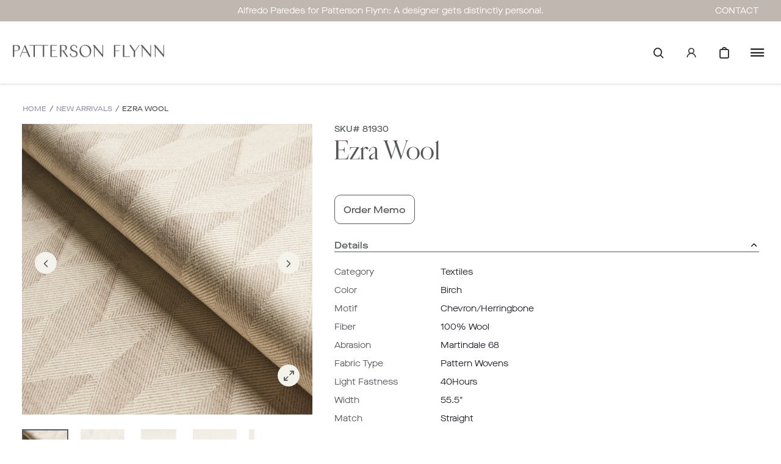

--- FILE ---
content_type: text/html; charset=utf-8
request_url: https://www.pattersonflynn.com/products/ezra-wool-birch?ref=new_arrivals
body_size: 57409
content:









<!doctype html>
<html class="no-js supports-no-cookies html-template-product" lang="en">
    <head>
        
        <meta charset="utf-8">
<meta http-equiv="X-UA-Compatible" content="IE=edge">
<meta name="viewport" content="width=device-width, initial-scale=1.0, height=device-height, minimum-scale=1.0, user-scalable=0">
<meta name="theme-color" content="">

    
        
        
        
    
        
        
        
    
        
        
        
    
        
        
        
    
        
        
        
    
        
        
        
    

<link rel="canonical" href="https://www.pattersonflynn.com/products/ezra-wool-birch">

    
        <meta name="robots" content="index,follow">
    

    
        <link rel="shortcut icon" href="//www.pattersonflynn.com/cdn/shop/files/PF_favicon_v2_32x32.jpg?v=1666360689" type="image/png">
    

    
    <title>
        Ezra Wool
        
        
        
            &ndash; Patterson Flynn
        
    </title>

    
        <meta name="description" content="A soft, textural weave, Ezra Wool features a subtle allover chevron pattern with a sophisticated tailored aesthetic. This fabric has a wonderful hand and lovely drape, making it perfect for upholstery, pillows and window treatments.">
    

    

<meta property="og:site_name" content="Patterson Flynn">
<meta property="og:url" content="https://www.pattersonflynn.com/products/ezra-wool-birch">
<meta property="og:title" content="Ezra Wool">
<meta property="og:type" content="product">
<meta property="og:description" content="A soft, textural weave, Ezra Wool features a subtle allover chevron pattern with a sophisticated tailored aesthetic. This fabric has a wonderful hand and lovely drape, making it perfect for upholstery, pillows and window treatments."><meta property="og:price:amount" content="0.00">
  <meta property="og:price:currency" content="USD"><meta property="og:image" content="https://www.pattersonflynn.com/cdn/shop/files/M-81930-3_1024x1024.jpg?v=1705084463">
<meta name="description" content="A soft, textural weave, Ezra Wool features a subtle allover chevron pattern with a sophisticated tailored aesthetic. This fabric has a wonderful hand and lovely drape, making it perfect for upholstery, pillows and window treatments.">
<meta name="twitter:site" content="@">
<meta name="twitter:card" content="summary_large_image">
<meta name="twitter:title" content="Ezra Wool">
<meta name="twitter:description" content="A soft, textural weave, Ezra Wool features a subtle allover chevron pattern with a sophisticated tailored aesthetic. This fabric has a wonderful hand and lovely drape, making it perfect for upholstery, pillows and window treatments.">


<script>
    (function () {
        var root = document.documentElement;

        try {
            var vv = window.visualViewport;

            root.style.setProperty('--vh', (vv.height / 100) + 'px');
            root.style.setProperty('--vw', (vv.width / 100) + 'px');
            vv.addEventListener('resize', () => {
                root.style.setProperty('--vh', (vv.height / 100) + 'px');
                root.style.setProperty('--vw', (vv.width / 100) + 'px');
            });
        } catch (_) {
            // VisualViewport not supported, use `document.documentElement.clientHeight` instead
            root.style.setProperty('--vh', (root.clientHeight / 100) + 'px');
            root.style.setProperty('--vw', (root.clientWidth / 100) + 'px');
            window.addEventListener('resize', () => {
                root.style.setProperty('--vh', (root.clientHeight / 100) + 'px');
                root.style.setProperty('--vw', (root.clientWidth / 100) + 'px');
            });
        }
    })();
</script>


<style>
        :root {
            --black: #000000;
            --white: #ffffff;
        }
    </style>
<link rel="stylesheet" href="//www.pattersonflynn.com/cdn/shop/t/14/assets/theme.css?v=155263019760070524661722367634" data-href="assets/theme.css" ><link rel="stylesheet" href="//www.pattersonflynn.com/cdn/shop/t/14/assets/theme.bb8f41a2a7a6db6bd72c.css?v=25504662591054344021722367633" data-href="assets/theme.bb8f41a2a7a6db6bd72c.css" >

        
        <script>window.performance && window.performance.mark && window.performance.mark('shopify.content_for_header.start');</script><meta name="facebook-domain-verification" content="x9jo7rv4mpt4yfalnb2zmxj41ekm2w">
<meta id="shopify-digital-wallet" name="shopify-digital-wallet" content="/65634894043/digital_wallets/dialog">
<link rel="alternate" type="application/json+oembed" href="https://www.pattersonflynn.com/products/ezra-wool-birch.oembed">
<script async="async" src="/checkouts/internal/preloads.js?locale=en-US"></script>
<script id="shopify-features" type="application/json">{"accessToken":"3c04a9f821ab1a0dbf795cd0f196c053","betas":["rich-media-storefront-analytics"],"domain":"www.pattersonflynn.com","predictiveSearch":true,"shopId":65634894043,"locale":"en"}</script>
<script>var Shopify = Shopify || {};
Shopify.shop = "patterson-flynn-prod.myshopify.com";
Shopify.locale = "en";
Shopify.currency = {"active":"USD","rate":"1.0"};
Shopify.country = "US";
Shopify.theme = {"name":"Main theme","id":136226865371,"schema_name":"X","schema_version":"2.1.0","theme_store_id":null,"role":"main"};
Shopify.theme.handle = "null";
Shopify.theme.style = {"id":null,"handle":null};
Shopify.cdnHost = "www.pattersonflynn.com/cdn";
Shopify.routes = Shopify.routes || {};
Shopify.routes.root = "/";</script>
<script type="module">!function(o){(o.Shopify=o.Shopify||{}).modules=!0}(window);</script>
<script>!function(o){function n(){var o=[];function n(){o.push(Array.prototype.slice.apply(arguments))}return n.q=o,n}var t=o.Shopify=o.Shopify||{};t.loadFeatures=n(),t.autoloadFeatures=n()}(window);</script>
<script id="shop-js-analytics" type="application/json">{"pageType":"product"}</script>
<script defer="defer" async type="module" src="//www.pattersonflynn.com/cdn/shopifycloud/shop-js/modules/v2/client.init-shop-cart-sync_IZsNAliE.en.esm.js"></script>
<script defer="defer" async type="module" src="//www.pattersonflynn.com/cdn/shopifycloud/shop-js/modules/v2/chunk.common_0OUaOowp.esm.js"></script>
<script type="module">
  await import("//www.pattersonflynn.com/cdn/shopifycloud/shop-js/modules/v2/client.init-shop-cart-sync_IZsNAliE.en.esm.js");
await import("//www.pattersonflynn.com/cdn/shopifycloud/shop-js/modules/v2/chunk.common_0OUaOowp.esm.js");

  window.Shopify.SignInWithShop?.initShopCartSync?.({"fedCMEnabled":true,"windoidEnabled":true});

</script>
<script>(function() {
  var isLoaded = false;
  function asyncLoad() {
    if (isLoaded) return;
    isLoaded = true;
    var urls = ["\/\/www.powr.io\/powr.js?powr-token=patterson-flynn-prod.myshopify.com\u0026external-type=shopify\u0026shop=patterson-flynn-prod.myshopify.com","https:\/\/combidesk.com\/js\/integration\/shopify\/zopim\/widget.js?accountkey=5NzgsYhyeVdMqz8uqujfGZ3s2lbaoIW0\u0026shop=patterson-flynn-prod.myshopify.com","https:\/\/static-autocomplete.fastsimon.com\/fast-simon-autocomplete-init.umd.js?mode=shopify\u0026UUID=bfd6b322-7037-424b-90d8-6c95913fbcf7\u0026store=65634894043\u0026shop=patterson-flynn-prod.myshopify.com","https:\/\/chimpstatic.com\/mcjs-connected\/js\/users\/b7466b77c39a5ebdc3be74993\/c6a14d2d4cbec72dbf51b8338.js?shop=patterson-flynn-prod.myshopify.com","https:\/\/storage.nfcube.com\/instafeed-3aa944c71e6f0580e4ad91afa086837e.js?shop=patterson-flynn-prod.myshopify.com"];
    for (var i = 0; i < urls.length; i++) {
      var s = document.createElement('script');
      s.type = 'text/javascript';
      s.async = true;
      s.src = urls[i];
      var x = document.getElementsByTagName('script')[0];
      x.parentNode.insertBefore(s, x);
    }
  };
  if(window.attachEvent) {
    window.attachEvent('onload', asyncLoad);
  } else {
    window.addEventListener('load', asyncLoad, false);
  }
})();</script>
<script id="__st">var __st={"a":65634894043,"offset":-18000,"reqid":"441ff890-02dd-4979-8a03-0f90a5643bfc-1768529612","pageurl":"www.pattersonflynn.com\/products\/ezra-wool-birch?ref=new_arrivals","u":"a35b9c82536c","p":"product","rtyp":"product","rid":7844451254491};</script>
<script>window.ShopifyPaypalV4VisibilityTracking = true;</script>
<script id="captcha-bootstrap">!function(){'use strict';const t='contact',e='account',n='new_comment',o=[[t,t],['blogs',n],['comments',n],[t,'customer']],c=[[e,'customer_login'],[e,'guest_login'],[e,'recover_customer_password'],[e,'create_customer']],r=t=>t.map((([t,e])=>`form[action*='/${t}']:not([data-nocaptcha='true']) input[name='form_type'][value='${e}']`)).join(','),a=t=>()=>t?[...document.querySelectorAll(t)].map((t=>t.form)):[];function s(){const t=[...o],e=r(t);return a(e)}const i='password',u='form_key',d=['recaptcha-v3-token','g-recaptcha-response','h-captcha-response',i],f=()=>{try{return window.sessionStorage}catch{return}},m='__shopify_v',_=t=>t.elements[u];function p(t,e,n=!1){try{const o=window.sessionStorage,c=JSON.parse(o.getItem(e)),{data:r}=function(t){const{data:e,action:n}=t;return t[m]||n?{data:e,action:n}:{data:t,action:n}}(c);for(const[e,n]of Object.entries(r))t.elements[e]&&(t.elements[e].value=n);n&&o.removeItem(e)}catch(o){console.error('form repopulation failed',{error:o})}}const l='form_type',E='cptcha';function T(t){t.dataset[E]=!0}const w=window,h=w.document,L='Shopify',v='ce_forms',y='captcha';let A=!1;((t,e)=>{const n=(g='f06e6c50-85a8-45c8-87d0-21a2b65856fe',I='https://cdn.shopify.com/shopifycloud/storefront-forms-hcaptcha/ce_storefront_forms_captcha_hcaptcha.v1.5.2.iife.js',D={infoText:'Protected by hCaptcha',privacyText:'Privacy',termsText:'Terms'},(t,e,n)=>{const o=w[L][v],c=o.bindForm;if(c)return c(t,g,e,D).then(n);var r;o.q.push([[t,g,e,D],n]),r=I,A||(h.body.append(Object.assign(h.createElement('script'),{id:'captcha-provider',async:!0,src:r})),A=!0)});var g,I,D;w[L]=w[L]||{},w[L][v]=w[L][v]||{},w[L][v].q=[],w[L][y]=w[L][y]||{},w[L][y].protect=function(t,e){n(t,void 0,e),T(t)},Object.freeze(w[L][y]),function(t,e,n,w,h,L){const[v,y,A,g]=function(t,e,n){const i=e?o:[],u=t?c:[],d=[...i,...u],f=r(d),m=r(i),_=r(d.filter((([t,e])=>n.includes(e))));return[a(f),a(m),a(_),s()]}(w,h,L),I=t=>{const e=t.target;return e instanceof HTMLFormElement?e:e&&e.form},D=t=>v().includes(t);t.addEventListener('submit',(t=>{const e=I(t);if(!e)return;const n=D(e)&&!e.dataset.hcaptchaBound&&!e.dataset.recaptchaBound,o=_(e),c=g().includes(e)&&(!o||!o.value);(n||c)&&t.preventDefault(),c&&!n&&(function(t){try{if(!f())return;!function(t){const e=f();if(!e)return;const n=_(t);if(!n)return;const o=n.value;o&&e.removeItem(o)}(t);const e=Array.from(Array(32),(()=>Math.random().toString(36)[2])).join('');!function(t,e){_(t)||t.append(Object.assign(document.createElement('input'),{type:'hidden',name:u})),t.elements[u].value=e}(t,e),function(t,e){const n=f();if(!n)return;const o=[...t.querySelectorAll(`input[type='${i}']`)].map((({name:t})=>t)),c=[...d,...o],r={};for(const[a,s]of new FormData(t).entries())c.includes(a)||(r[a]=s);n.setItem(e,JSON.stringify({[m]:1,action:t.action,data:r}))}(t,e)}catch(e){console.error('failed to persist form',e)}}(e),e.submit())}));const S=(t,e)=>{t&&!t.dataset[E]&&(n(t,e.some((e=>e===t))),T(t))};for(const o of['focusin','change'])t.addEventListener(o,(t=>{const e=I(t);D(e)&&S(e,y())}));const B=e.get('form_key'),M=e.get(l),P=B&&M;t.addEventListener('DOMContentLoaded',(()=>{const t=y();if(P)for(const e of t)e.elements[l].value===M&&p(e,B);[...new Set([...A(),...v().filter((t=>'true'===t.dataset.shopifyCaptcha))])].forEach((e=>S(e,t)))}))}(h,new URLSearchParams(w.location.search),n,t,e,['guest_login'])})(!0,!0)}();</script>
<script integrity="sha256-4kQ18oKyAcykRKYeNunJcIwy7WH5gtpwJnB7kiuLZ1E=" data-source-attribution="shopify.loadfeatures" defer="defer" src="//www.pattersonflynn.com/cdn/shopifycloud/storefront/assets/storefront/load_feature-a0a9edcb.js" crossorigin="anonymous"></script>
<script data-source-attribution="shopify.dynamic_checkout.dynamic.init">var Shopify=Shopify||{};Shopify.PaymentButton=Shopify.PaymentButton||{isStorefrontPortableWallets:!0,init:function(){window.Shopify.PaymentButton.init=function(){};var t=document.createElement("script");t.src="https://www.pattersonflynn.com/cdn/shopifycloud/portable-wallets/latest/portable-wallets.en.js",t.type="module",document.head.appendChild(t)}};
</script>
<script data-source-attribution="shopify.dynamic_checkout.buyer_consent">
  function portableWalletsHideBuyerConsent(e){var t=document.getElementById("shopify-buyer-consent"),n=document.getElementById("shopify-subscription-policy-button");t&&n&&(t.classList.add("hidden"),t.setAttribute("aria-hidden","true"),n.removeEventListener("click",e))}function portableWalletsShowBuyerConsent(e){var t=document.getElementById("shopify-buyer-consent"),n=document.getElementById("shopify-subscription-policy-button");t&&n&&(t.classList.remove("hidden"),t.removeAttribute("aria-hidden"),n.addEventListener("click",e))}window.Shopify?.PaymentButton&&(window.Shopify.PaymentButton.hideBuyerConsent=portableWalletsHideBuyerConsent,window.Shopify.PaymentButton.showBuyerConsent=portableWalletsShowBuyerConsent);
</script>
<script data-source-attribution="shopify.dynamic_checkout.cart.bootstrap">document.addEventListener("DOMContentLoaded",(function(){function t(){return document.querySelector("shopify-accelerated-checkout-cart, shopify-accelerated-checkout")}if(t())Shopify.PaymentButton.init();else{new MutationObserver((function(e,n){t()&&(Shopify.PaymentButton.init(),n.disconnect())})).observe(document.body,{childList:!0,subtree:!0})}}));
</script>

<script>window.performance && window.performance.mark && window.performance.mark('shopify.content_for_header.end');</script>

<!-- Google Tag Manager -->
<script>
  (function(w,d,s,l,i){
    w[l]=w[l]||[];
    w[l].push({'gtm.start': new Date().getTime(),event:'gtm.js'});
    var f=d.getElementsByTagName(s)[0],
    j=d.createElement(s),dl=l!='dataLayer'?'&l='+l:'';
    j.async=true;
    j.src='https://www.googletagmanager.com/gtm.js?id='+i+dl;
    f.parentNode.insertBefore(j,f);
  })(window,document,'script','dataLayer','GTM-PSR44TH');
  
  // Access Shopify user ID and assign it to USER_ID
  var USER_ID = ''; // Replace with the appropriate Shopify liquid variable
  
  // Push USER_ID to the dataLayer
  dataLayer.push({
    'user_id': USER_ID
  });
</script>
<!-- End Google Tag Manager -->


        <script>
function hooks() {    
    FastAutocomplete.registerHook('render-autocomplete-category-item', ({category, index, element}) => {
        if ($(element).text().includes(':')) {
            let newText = $(element).text().split(':')[1];
            $(element).text(newText);
        }
    });
}

if (window.FastAutocomplete) {
    hooks();
} else {
    window.addEventListener('fast-autocomplete-ready', function () {
        hooks();
    });
}
</script>
        

      <style>
      .details-hide {
          display: none;
      }
      .custom-capitalize {
          text-transform: capitalize;
      }
      </style
      
    <!-- BEGIN app block: shopify://apps/product-filters-search/blocks/autocomplete/95672d06-1c4e-4e1b-9368-e84ce1ad6886 --><script>
    var fast_dawn_theme_action = "/pages/search-results";
    var __isp_new_jquery = "true" === "true";
</script>


    


    <script>var _isp_injected_already = true</script>
    <!-- BEGIN app snippet: fast-simon-autocomplete-init --><script id="autocomplete-initilizer"
        src="https://static-autocomplete.fastsimon.com/fast-simon-autocomplete-init.umd.js?mode=shopify&UUID=bfd6b322-7037-424b-90d8-6c95913fbcf7&store=65634894043"
        async>
</script>
<!-- END app snippet -->

<!-- END app block --><!-- BEGIN app block: shopify://apps/helium-customer-fields/blocks/app-embed/bab58598-3e6a-4377-aaaa-97189b15f131 -->







































<script>
  if ('CF' in window) {
    window.CF.appEmbedEnabled = true;
  } else {
    window.CF = {
      appEmbedEnabled: true,
    };
  }

  window.CF.editAccountFormId = "";
  window.CF.registrationFormId = "RxtamY";
</script>

<!-- BEGIN app snippet: patch-registration-links -->







































<script>
  function patchRegistrationLinks() {
    const PATCHABLE_LINKS_SELECTOR = 'a[href*="/account/register"]';

    const search = new URLSearchParams(window.location.search);
    const checkoutUrl = search.get('checkout_url');
    const returnUrl = search.get('return_url');

    const redirectUrl = checkoutUrl || returnUrl;
    if (!redirectUrl) return;

    const registrationLinks = Array.from(document.querySelectorAll(PATCHABLE_LINKS_SELECTOR));
    registrationLinks.forEach(link => {
      const url = new URL(link.href);

      url.searchParams.set('return_url', redirectUrl);

      link.href = url.href;
    });
  }

  if (['complete', 'interactive', 'loaded'].includes(document.readyState)) {
    patchRegistrationLinks();
  } else {
    document.addEventListener('DOMContentLoaded', () => patchRegistrationLinks());
  }
</script><!-- END app snippet -->
<!-- BEGIN app snippet: patch-login-grecaptcha-conflict -->







































<script>
  // Fixes a problem where both grecaptcha and hcaptcha response fields are included in the /account/login form submission
  // resulting in a 404 on the /challenge page.
  // This is caused by our triggerShopifyRecaptchaLoad function in initialize-forms.liquid.ejs
  // The fix itself just removes the unnecessary g-recaptcha-response input

  function patchLoginGrecaptchaConflict() {
    Array.from(document.querySelectorAll('form')).forEach(form => {
      form.addEventListener('submit', e => {
        const grecaptchaResponse = form.querySelector('[name="g-recaptcha-response"]');
        const hcaptchaResponse = form.querySelector('[name="h-captcha-response"]');

        if (grecaptchaResponse && hcaptchaResponse) {
          // Can't use both. Only keep hcaptcha response field.
          grecaptchaResponse.parentElement.removeChild(grecaptchaResponse);
        }
      })
    })
  }

  if (['complete', 'interactive', 'loaded'].includes(document.readyState)) {
    patchLoginGrecaptchaConflict();
  } else {
    document.addEventListener('DOMContentLoaded', () => patchLoginGrecaptchaConflict());
  }
</script><!-- END app snippet -->
<!-- BEGIN app snippet: embed-data -->


























































<script>
  window.CF.version = "5.1.3";
  window.CF.environment = 
  {
  
  "domain": "patterson-flynn-prod.myshopify.com",
  "servicesToken": "1768529613:68cc47f7b0873da08e8668d6a39389f98894a48569c97b9843879eb13eb282af",
  "baseApiUrl": "https:\/\/app.customerfields.com",
  "captchaSiteKey": "6LctkwQhAAAAAK2u91ks-x4qI9uA-94LXpubYvh7",
  "captchaEnabled": true,
  "proxyPath": "\/tools\/customr",
  "countries": [{"name":"Afghanistan","code":"AF"},{"name":"Åland Islands","code":"AX"},{"name":"Albania","code":"AL"},{"name":"Algeria","code":"DZ"},{"name":"Andorra","code":"AD"},{"name":"Angola","code":"AO"},{"name":"Anguilla","code":"AI"},{"name":"Antigua \u0026 Barbuda","code":"AG"},{"name":"Argentina","code":"AR","provinces":[{"name":"Buenos Aires Province","code":"B"},{"name":"Catamarca","code":"K"},{"name":"Chaco","code":"H"},{"name":"Chubut","code":"U"},{"name":"Buenos Aires (Autonomous City)","code":"C"},{"name":"Córdoba","code":"X"},{"name":"Corrientes","code":"W"},{"name":"Entre Ríos","code":"E"},{"name":"Formosa","code":"P"},{"name":"Jujuy","code":"Y"},{"name":"La Pampa","code":"L"},{"name":"La Rioja","code":"F"},{"name":"Mendoza","code":"M"},{"name":"Misiones","code":"N"},{"name":"Neuquén","code":"Q"},{"name":"Río Negro","code":"R"},{"name":"Salta","code":"A"},{"name":"San Juan","code":"J"},{"name":"San Luis","code":"D"},{"name":"Santa Cruz","code":"Z"},{"name":"Santa Fe","code":"S"},{"name":"Santiago del Estero","code":"G"},{"name":"Tierra del Fuego","code":"V"},{"name":"Tucumán","code":"T"}]},{"name":"Armenia","code":"AM"},{"name":"Aruba","code":"AW"},{"name":"Ascension Island","code":"AC"},{"name":"Australia","code":"AU","provinces":[{"name":"Australian Capital Territory","code":"ACT"},{"name":"New South Wales","code":"NSW"},{"name":"Northern Territory","code":"NT"},{"name":"Queensland","code":"QLD"},{"name":"South Australia","code":"SA"},{"name":"Tasmania","code":"TAS"},{"name":"Victoria","code":"VIC"},{"name":"Western Australia","code":"WA"}]},{"name":"Austria","code":"AT"},{"name":"Azerbaijan","code":"AZ"},{"name":"Bahamas","code":"BS"},{"name":"Bahrain","code":"BH"},{"name":"Bangladesh","code":"BD"},{"name":"Barbados","code":"BB"},{"name":"Belarus","code":"BY"},{"name":"Belgium","code":"BE"},{"name":"Belize","code":"BZ"},{"name":"Benin","code":"BJ"},{"name":"Bermuda","code":"BM"},{"name":"Bhutan","code":"BT"},{"name":"Bolivia","code":"BO"},{"name":"Bosnia \u0026 Herzegovina","code":"BA"},{"name":"Botswana","code":"BW"},{"name":"Brazil","code":"BR","provinces":[{"name":"Acre","code":"AC"},{"name":"Alagoas","code":"AL"},{"name":"Amapá","code":"AP"},{"name":"Amazonas","code":"AM"},{"name":"Bahia","code":"BA"},{"name":"Ceará","code":"CE"},{"name":"Federal District","code":"DF"},{"name":"Espírito Santo","code":"ES"},{"name":"Goiás","code":"GO"},{"name":"Maranhão","code":"MA"},{"name":"Mato Grosso","code":"MT"},{"name":"Mato Grosso do Sul","code":"MS"},{"name":"Minas Gerais","code":"MG"},{"name":"Pará","code":"PA"},{"name":"Paraíba","code":"PB"},{"name":"Paraná","code":"PR"},{"name":"Pernambuco","code":"PE"},{"name":"Piauí","code":"PI"},{"name":"Rio Grande do Norte","code":"RN"},{"name":"Rio Grande do Sul","code":"RS"},{"name":"Rio de Janeiro","code":"RJ"},{"name":"Rondônia","code":"RO"},{"name":"Roraima","code":"RR"},{"name":"Santa Catarina","code":"SC"},{"name":"São Paulo","code":"SP"},{"name":"Sergipe","code":"SE"},{"name":"Tocantins","code":"TO"}]},{"name":"British Indian Ocean Territory","code":"IO"},{"name":"British Virgin Islands","code":"VG"},{"name":"Brunei","code":"BN"},{"name":"Bulgaria","code":"BG"},{"name":"Burkina Faso","code":"BF"},{"name":"Burundi","code":"BI"},{"name":"Cambodia","code":"KH"},{"name":"Cameroon","code":"CM"},{"name":"Canada","code":"CA","provinces":[{"name":"Alberta","code":"AB"},{"name":"British Columbia","code":"BC"},{"name":"Manitoba","code":"MB"},{"name":"New Brunswick","code":"NB"},{"name":"Newfoundland and Labrador","code":"NL"},{"name":"Northwest Territories","code":"NT"},{"name":"Nova Scotia","code":"NS"},{"name":"Nunavut","code":"NU"},{"name":"Ontario","code":"ON"},{"name":"Prince Edward Island","code":"PE"},{"name":"Quebec","code":"QC"},{"name":"Saskatchewan","code":"SK"},{"name":"Yukon","code":"YT"}]},{"name":"Cape Verde","code":"CV"},{"name":"Caribbean Netherlands","code":"BQ"},{"name":"Cayman Islands","code":"KY"},{"name":"Central African Republic","code":"CF"},{"name":"Chad","code":"TD"},{"name":"Chile","code":"CL","provinces":[{"name":"Arica y Parinacota","code":"AP"},{"name":"Tarapacá","code":"TA"},{"name":"Antofagasta","code":"AN"},{"name":"Atacama","code":"AT"},{"name":"Coquimbo","code":"CO"},{"name":"Valparaíso","code":"VS"},{"name":"Santiago Metropolitan","code":"RM"},{"name":"Libertador General Bernardo O’Higgins","code":"LI"},{"name":"Maule","code":"ML"},{"name":"Ñuble","code":"NB"},{"name":"Bío Bío","code":"BI"},{"name":"Araucanía","code":"AR"},{"name":"Los Ríos","code":"LR"},{"name":"Los Lagos","code":"LL"},{"name":"Aysén","code":"AI"},{"name":"Magallanes Region","code":"MA"}]},{"name":"China","code":"CN","provinces":[{"name":"Anhui","code":"AH"},{"name":"Beijing","code":"BJ"},{"name":"Chongqing","code":"CQ"},{"name":"Fujian","code":"FJ"},{"name":"Gansu","code":"GS"},{"name":"Guangdong","code":"GD"},{"name":"Guangxi","code":"GX"},{"name":"Guizhou","code":"GZ"},{"name":"Hainan","code":"HI"},{"name":"Hebei","code":"HE"},{"name":"Heilongjiang","code":"HL"},{"name":"Henan","code":"HA"},{"name":"Hubei","code":"HB"},{"name":"Hunan","code":"HN"},{"name":"Inner Mongolia","code":"NM"},{"name":"Jiangsu","code":"JS"},{"name":"Jiangxi","code":"JX"},{"name":"Jilin","code":"JL"},{"name":"Liaoning","code":"LN"},{"name":"Ningxia","code":"NX"},{"name":"Qinghai","code":"QH"},{"name":"Shaanxi","code":"SN"},{"name":"Shandong","code":"SD"},{"name":"Shanghai","code":"SH"},{"name":"Shanxi","code":"SX"},{"name":"Sichuan","code":"SC"},{"name":"Tianjin","code":"TJ"},{"name":"Xinjiang","code":"XJ"},{"name":"Tibet","code":"YZ"},{"name":"Yunnan","code":"YN"},{"name":"Zhejiang","code":"ZJ"}]},{"name":"Christmas Island","code":"CX"},{"name":"Cocos (Keeling) Islands","code":"CC"},{"name":"Colombia","code":"CO","provinces":[{"name":"Capital District","code":"DC"},{"name":"Amazonas","code":"AMA"},{"name":"Antioquia","code":"ANT"},{"name":"Arauca","code":"ARA"},{"name":"Atlántico","code":"ATL"},{"name":"Bolívar","code":"BOL"},{"name":"Boyacá","code":"BOY"},{"name":"Caldas","code":"CAL"},{"name":"Caquetá","code":"CAQ"},{"name":"Casanare","code":"CAS"},{"name":"Cauca","code":"CAU"},{"name":"Cesar","code":"CES"},{"name":"Chocó","code":"CHO"},{"name":"Córdoba","code":"COR"},{"name":"Cundinamarca","code":"CUN"},{"name":"Guainía","code":"GUA"},{"name":"Guaviare","code":"GUV"},{"name":"Huila","code":"HUI"},{"name":"La Guajira","code":"LAG"},{"name":"Magdalena","code":"MAG"},{"name":"Meta","code":"MET"},{"name":"Nariño","code":"NAR"},{"name":"Norte de Santander","code":"NSA"},{"name":"Putumayo","code":"PUT"},{"name":"Quindío","code":"QUI"},{"name":"Risaralda","code":"RIS"},{"name":"San Andrés \u0026 Providencia","code":"SAP"},{"name":"Santander","code":"SAN"},{"name":"Sucre","code":"SUC"},{"name":"Tolima","code":"TOL"},{"name":"Valle del Cauca","code":"VAC"},{"name":"Vaupés","code":"VAU"},{"name":"Vichada","code":"VID"}]},{"name":"Comoros","code":"KM"},{"name":"Congo - Brazzaville","code":"CG"},{"name":"Congo - Kinshasa","code":"CD"},{"name":"Cook Islands","code":"CK"},{"name":"Costa Rica","code":"CR","provinces":[{"name":"Alajuela","code":"CR-A"},{"name":"Cartago","code":"CR-C"},{"name":"Guanacaste","code":"CR-G"},{"name":"Heredia","code":"CR-H"},{"name":"Limón","code":"CR-L"},{"name":"Puntarenas","code":"CR-P"},{"name":"San José","code":"CR-SJ"}]},{"name":"Croatia","code":"HR"},{"name":"Curaçao","code":"CW"},{"name":"Cyprus","code":"CY"},{"name":"Czechia","code":"CZ"},{"name":"Côte d’Ivoire","code":"CI"},{"name":"Denmark","code":"DK"},{"name":"Djibouti","code":"DJ"},{"name":"Dominica","code":"DM"},{"name":"Dominican Republic","code":"DO"},{"name":"Ecuador","code":"EC"},{"name":"Egypt","code":"EG","provinces":[{"name":"6th of October","code":"SU"},{"name":"Al Sharqia","code":"SHR"},{"name":"Alexandria","code":"ALX"},{"name":"Aswan","code":"ASN"},{"name":"Asyut","code":"AST"},{"name":"Beheira","code":"BH"},{"name":"Beni Suef","code":"BNS"},{"name":"Cairo","code":"C"},{"name":"Dakahlia","code":"DK"},{"name":"Damietta","code":"DT"},{"name":"Faiyum","code":"FYM"},{"name":"Gharbia","code":"GH"},{"name":"Giza","code":"GZ"},{"name":"Helwan","code":"HU"},{"name":"Ismailia","code":"IS"},{"name":"Kafr el-Sheikh","code":"KFS"},{"name":"Luxor","code":"LX"},{"name":"Matrouh","code":"MT"},{"name":"Minya","code":"MN"},{"name":"Monufia","code":"MNF"},{"name":"New Valley","code":"WAD"},{"name":"North Sinai","code":"SIN"},{"name":"Port Said","code":"PTS"},{"name":"Qalyubia","code":"KB"},{"name":"Qena","code":"KN"},{"name":"Red Sea","code":"BA"},{"name":"Sohag","code":"SHG"},{"name":"South Sinai","code":"JS"},{"name":"Suez","code":"SUZ"}]},{"name":"El Salvador","code":"SV","provinces":[{"name":"Ahuachapán","code":"SV-AH"},{"name":"Cabañas","code":"SV-CA"},{"name":"Chalatenango","code":"SV-CH"},{"name":"Cuscatlán","code":"SV-CU"},{"name":"La Libertad","code":"SV-LI"},{"name":"La Paz","code":"SV-PA"},{"name":"La Unión","code":"SV-UN"},{"name":"Morazán","code":"SV-MO"},{"name":"San Miguel","code":"SV-SM"},{"name":"San Salvador","code":"SV-SS"},{"name":"San Vicente","code":"SV-SV"},{"name":"Santa Ana","code":"SV-SA"},{"name":"Sonsonate","code":"SV-SO"},{"name":"Usulután","code":"SV-US"}]},{"name":"Equatorial Guinea","code":"GQ"},{"name":"Eritrea","code":"ER"},{"name":"Estonia","code":"EE"},{"name":"Eswatini","code":"SZ"},{"name":"Ethiopia","code":"ET"},{"name":"Falkland Islands","code":"FK"},{"name":"Faroe Islands","code":"FO"},{"name":"Fiji","code":"FJ"},{"name":"Finland","code":"FI"},{"name":"France","code":"FR"},{"name":"French Guiana","code":"GF"},{"name":"French Polynesia","code":"PF"},{"name":"French Southern Territories","code":"TF"},{"name":"Gabon","code":"GA"},{"name":"Gambia","code":"GM"},{"name":"Georgia","code":"GE"},{"name":"Germany","code":"DE"},{"name":"Ghana","code":"GH"},{"name":"Gibraltar","code":"GI"},{"name":"Greece","code":"GR"},{"name":"Greenland","code":"GL"},{"name":"Grenada","code":"GD"},{"name":"Guadeloupe","code":"GP"},{"name":"Guatemala","code":"GT","provinces":[{"name":"Alta Verapaz","code":"AVE"},{"name":"Baja Verapaz","code":"BVE"},{"name":"Chimaltenango","code":"CMT"},{"name":"Chiquimula","code":"CQM"},{"name":"El Progreso","code":"EPR"},{"name":"Escuintla","code":"ESC"},{"name":"Guatemala","code":"GUA"},{"name":"Huehuetenango","code":"HUE"},{"name":"Izabal","code":"IZA"},{"name":"Jalapa","code":"JAL"},{"name":"Jutiapa","code":"JUT"},{"name":"Petén","code":"PET"},{"name":"Quetzaltenango","code":"QUE"},{"name":"Quiché","code":"QUI"},{"name":"Retalhuleu","code":"RET"},{"name":"Sacatepéquez","code":"SAC"},{"name":"San Marcos","code":"SMA"},{"name":"Santa Rosa","code":"SRO"},{"name":"Sololá","code":"SOL"},{"name":"Suchitepéquez","code":"SUC"},{"name":"Totonicapán","code":"TOT"},{"name":"Zacapa","code":"ZAC"}]},{"name":"Guernsey","code":"GG"},{"name":"Guinea","code":"GN"},{"name":"Guinea-Bissau","code":"GW"},{"name":"Guyana","code":"GY"},{"name":"Haiti","code":"HT"},{"name":"Honduras","code":"HN"},{"name":"Hong Kong SAR","code":"HK","provinces":[{"name":"Hong Kong Island","code":"HK"},{"name":"Kowloon","code":"KL"},{"name":"New Territories","code":"NT"}]},{"name":"Hungary","code":"HU"},{"name":"Iceland","code":"IS"},{"name":"India","code":"IN","provinces":[{"name":"Andaman and Nicobar Islands","code":"AN"},{"name":"Andhra Pradesh","code":"AP"},{"name":"Arunachal Pradesh","code":"AR"},{"name":"Assam","code":"AS"},{"name":"Bihar","code":"BR"},{"name":"Chandigarh","code":"CH"},{"name":"Chhattisgarh","code":"CG"},{"name":"Dadra and Nagar Haveli","code":"DN"},{"name":"Daman and Diu","code":"DD"},{"name":"Delhi","code":"DL"},{"name":"Goa","code":"GA"},{"name":"Gujarat","code":"GJ"},{"name":"Haryana","code":"HR"},{"name":"Himachal Pradesh","code":"HP"},{"name":"Jammu and Kashmir","code":"JK"},{"name":"Jharkhand","code":"JH"},{"name":"Karnataka","code":"KA"},{"name":"Kerala","code":"KL"},{"name":"Ladakh","code":"LA"},{"name":"Lakshadweep","code":"LD"},{"name":"Madhya Pradesh","code":"MP"},{"name":"Maharashtra","code":"MH"},{"name":"Manipur","code":"MN"},{"name":"Meghalaya","code":"ML"},{"name":"Mizoram","code":"MZ"},{"name":"Nagaland","code":"NL"},{"name":"Odisha","code":"OR"},{"name":"Puducherry","code":"PY"},{"name":"Punjab","code":"PB"},{"name":"Rajasthan","code":"RJ"},{"name":"Sikkim","code":"SK"},{"name":"Tamil Nadu","code":"TN"},{"name":"Telangana","code":"TS"},{"name":"Tripura","code":"TR"},{"name":"Uttar Pradesh","code":"UP"},{"name":"Uttarakhand","code":"UK"},{"name":"West Bengal","code":"WB"}]},{"name":"Indonesia","code":"ID","provinces":[{"name":"Aceh","code":"AC"},{"name":"Bali","code":"BA"},{"name":"Bangka–Belitung Islands","code":"BB"},{"name":"Banten","code":"BT"},{"name":"Bengkulu","code":"BE"},{"name":"Gorontalo","code":"GO"},{"name":"Jakarta","code":"JK"},{"name":"Jambi","code":"JA"},{"name":"West Java","code":"JB"},{"name":"Central Java","code":"JT"},{"name":"East Java","code":"JI"},{"name":"West Kalimantan","code":"KB"},{"name":"South Kalimantan","code":"KS"},{"name":"Central Kalimantan","code":"KT"},{"name":"East Kalimantan","code":"KI"},{"name":"North Kalimantan","code":"KU"},{"name":"Riau Islands","code":"KR"},{"name":"Lampung","code":"LA"},{"name":"Maluku","code":"MA"},{"name":"North Maluku","code":"MU"},{"name":"North Sumatra","code":"SU"},{"name":"West Nusa Tenggara","code":"NB"},{"name":"East Nusa Tenggara","code":"NT"},{"name":"Papua","code":"PA"},{"name":"West Papua","code":"PB"},{"name":"Riau","code":"RI"},{"name":"South Sumatra","code":"SS"},{"name":"West Sulawesi","code":"SR"},{"name":"South Sulawesi","code":"SN"},{"name":"Central Sulawesi","code":"ST"},{"name":"Southeast Sulawesi","code":"SG"},{"name":"North Sulawesi","code":"SA"},{"name":"West Sumatra","code":"SB"},{"name":"Yogyakarta","code":"YO"}]},{"name":"Iraq","code":"IQ"},{"name":"Ireland","code":"IE","provinces":[{"name":"Carlow","code":"CW"},{"name":"Cavan","code":"CN"},{"name":"Clare","code":"CE"},{"name":"Cork","code":"CO"},{"name":"Donegal","code":"DL"},{"name":"Dublin","code":"D"},{"name":"Galway","code":"G"},{"name":"Kerry","code":"KY"},{"name":"Kildare","code":"KE"},{"name":"Kilkenny","code":"KK"},{"name":"Laois","code":"LS"},{"name":"Leitrim","code":"LM"},{"name":"Limerick","code":"LK"},{"name":"Longford","code":"LD"},{"name":"Louth","code":"LH"},{"name":"Mayo","code":"MO"},{"name":"Meath","code":"MH"},{"name":"Monaghan","code":"MN"},{"name":"Offaly","code":"OY"},{"name":"Roscommon","code":"RN"},{"name":"Sligo","code":"SO"},{"name":"Tipperary","code":"TA"},{"name":"Waterford","code":"WD"},{"name":"Westmeath","code":"WH"},{"name":"Wexford","code":"WX"},{"name":"Wicklow","code":"WW"}]},{"name":"Isle of Man","code":"IM"},{"name":"Israel","code":"IL"},{"name":"Italy","code":"IT","provinces":[{"name":"Agrigento","code":"AG"},{"name":"Alessandria","code":"AL"},{"name":"Ancona","code":"AN"},{"name":"Aosta Valley","code":"AO"},{"name":"Arezzo","code":"AR"},{"name":"Ascoli Piceno","code":"AP"},{"name":"Asti","code":"AT"},{"name":"Avellino","code":"AV"},{"name":"Bari","code":"BA"},{"name":"Barletta-Andria-Trani","code":"BT"},{"name":"Belluno","code":"BL"},{"name":"Benevento","code":"BN"},{"name":"Bergamo","code":"BG"},{"name":"Biella","code":"BI"},{"name":"Bologna","code":"BO"},{"name":"South Tyrol","code":"BZ"},{"name":"Brescia","code":"BS"},{"name":"Brindisi","code":"BR"},{"name":"Cagliari","code":"CA"},{"name":"Caltanissetta","code":"CL"},{"name":"Campobasso","code":"CB"},{"name":"Carbonia-Iglesias","code":"CI"},{"name":"Caserta","code":"CE"},{"name":"Catania","code":"CT"},{"name":"Catanzaro","code":"CZ"},{"name":"Chieti","code":"CH"},{"name":"Como","code":"CO"},{"name":"Cosenza","code":"CS"},{"name":"Cremona","code":"CR"},{"name":"Crotone","code":"KR"},{"name":"Cuneo","code":"CN"},{"name":"Enna","code":"EN"},{"name":"Fermo","code":"FM"},{"name":"Ferrara","code":"FE"},{"name":"Florence","code":"FI"},{"name":"Foggia","code":"FG"},{"name":"Forlì-Cesena","code":"FC"},{"name":"Frosinone","code":"FR"},{"name":"Genoa","code":"GE"},{"name":"Gorizia","code":"GO"},{"name":"Grosseto","code":"GR"},{"name":"Imperia","code":"IM"},{"name":"Isernia","code":"IS"},{"name":"L’Aquila","code":"AQ"},{"name":"La Spezia","code":"SP"},{"name":"Latina","code":"LT"},{"name":"Lecce","code":"LE"},{"name":"Lecco","code":"LC"},{"name":"Livorno","code":"LI"},{"name":"Lodi","code":"LO"},{"name":"Lucca","code":"LU"},{"name":"Macerata","code":"MC"},{"name":"Mantua","code":"MN"},{"name":"Massa and Carrara","code":"MS"},{"name":"Matera","code":"MT"},{"name":"Medio Campidano","code":"VS"},{"name":"Messina","code":"ME"},{"name":"Milan","code":"MI"},{"name":"Modena","code":"MO"},{"name":"Monza and Brianza","code":"MB"},{"name":"Naples","code":"NA"},{"name":"Novara","code":"NO"},{"name":"Nuoro","code":"NU"},{"name":"Ogliastra","code":"OG"},{"name":"Olbia-Tempio","code":"OT"},{"name":"Oristano","code":"OR"},{"name":"Padua","code":"PD"},{"name":"Palermo","code":"PA"},{"name":"Parma","code":"PR"},{"name":"Pavia","code":"PV"},{"name":"Perugia","code":"PG"},{"name":"Pesaro and Urbino","code":"PU"},{"name":"Pescara","code":"PE"},{"name":"Piacenza","code":"PC"},{"name":"Pisa","code":"PI"},{"name":"Pistoia","code":"PT"},{"name":"Pordenone","code":"PN"},{"name":"Potenza","code":"PZ"},{"name":"Prato","code":"PO"},{"name":"Ragusa","code":"RG"},{"name":"Ravenna","code":"RA"},{"name":"Reggio Calabria","code":"RC"},{"name":"Reggio Emilia","code":"RE"},{"name":"Rieti","code":"RI"},{"name":"Rimini","code":"RN"},{"name":"Rome","code":"RM"},{"name":"Rovigo","code":"RO"},{"name":"Salerno","code":"SA"},{"name":"Sassari","code":"SS"},{"name":"Savona","code":"SV"},{"name":"Siena","code":"SI"},{"name":"Syracuse","code":"SR"},{"name":"Sondrio","code":"SO"},{"name":"Taranto","code":"TA"},{"name":"Teramo","code":"TE"},{"name":"Terni","code":"TR"},{"name":"Turin","code":"TO"},{"name":"Trapani","code":"TP"},{"name":"Trentino","code":"TN"},{"name":"Treviso","code":"TV"},{"name":"Trieste","code":"TS"},{"name":"Udine","code":"UD"},{"name":"Varese","code":"VA"},{"name":"Venice","code":"VE"},{"name":"Verbano-Cusio-Ossola","code":"VB"},{"name":"Vercelli","code":"VC"},{"name":"Verona","code":"VR"},{"name":"Vibo Valentia","code":"VV"},{"name":"Vicenza","code":"VI"},{"name":"Viterbo","code":"VT"}]},{"name":"Jamaica","code":"JM"},{"name":"Japan","code":"JP","provinces":[{"name":"Hokkaido","code":"JP-01"},{"name":"Aomori","code":"JP-02"},{"name":"Iwate","code":"JP-03"},{"name":"Miyagi","code":"JP-04"},{"name":"Akita","code":"JP-05"},{"name":"Yamagata","code":"JP-06"},{"name":"Fukushima","code":"JP-07"},{"name":"Ibaraki","code":"JP-08"},{"name":"Tochigi","code":"JP-09"},{"name":"Gunma","code":"JP-10"},{"name":"Saitama","code":"JP-11"},{"name":"Chiba","code":"JP-12"},{"name":"Tokyo","code":"JP-13"},{"name":"Kanagawa","code":"JP-14"},{"name":"Niigata","code":"JP-15"},{"name":"Toyama","code":"JP-16"},{"name":"Ishikawa","code":"JP-17"},{"name":"Fukui","code":"JP-18"},{"name":"Yamanashi","code":"JP-19"},{"name":"Nagano","code":"JP-20"},{"name":"Gifu","code":"JP-21"},{"name":"Shizuoka","code":"JP-22"},{"name":"Aichi","code":"JP-23"},{"name":"Mie","code":"JP-24"},{"name":"Shiga","code":"JP-25"},{"name":"Kyoto","code":"JP-26"},{"name":"Osaka","code":"JP-27"},{"name":"Hyogo","code":"JP-28"},{"name":"Nara","code":"JP-29"},{"name":"Wakayama","code":"JP-30"},{"name":"Tottori","code":"JP-31"},{"name":"Shimane","code":"JP-32"},{"name":"Okayama","code":"JP-33"},{"name":"Hiroshima","code":"JP-34"},{"name":"Yamaguchi","code":"JP-35"},{"name":"Tokushima","code":"JP-36"},{"name":"Kagawa","code":"JP-37"},{"name":"Ehime","code":"JP-38"},{"name":"Kochi","code":"JP-39"},{"name":"Fukuoka","code":"JP-40"},{"name":"Saga","code":"JP-41"},{"name":"Nagasaki","code":"JP-42"},{"name":"Kumamoto","code":"JP-43"},{"name":"Oita","code":"JP-44"},{"name":"Miyazaki","code":"JP-45"},{"name":"Kagoshima","code":"JP-46"},{"name":"Okinawa","code":"JP-47"}]},{"name":"Jersey","code":"JE"},{"name":"Jordan","code":"JO"},{"name":"Kazakhstan","code":"KZ"},{"name":"Kenya","code":"KE"},{"name":"Kiribati","code":"KI"},{"name":"Kosovo","code":"XK"},{"name":"Kuwait","code":"KW","provinces":[{"name":"Al Ahmadi","code":"KW-AH"},{"name":"Al Asimah","code":"KW-KU"},{"name":"Al Farwaniyah","code":"KW-FA"},{"name":"Al Jahra","code":"KW-JA"},{"name":"Hawalli","code":"KW-HA"},{"name":"Mubarak Al-Kabeer","code":"KW-MU"}]},{"name":"Kyrgyzstan","code":"KG"},{"name":"Laos","code":"LA"},{"name":"Latvia","code":"LV"},{"name":"Lebanon","code":"LB"},{"name":"Lesotho","code":"LS"},{"name":"Liberia","code":"LR"},{"name":"Libya","code":"LY"},{"name":"Liechtenstein","code":"LI"},{"name":"Lithuania","code":"LT"},{"name":"Luxembourg","code":"LU"},{"name":"Macao SAR","code":"MO"},{"name":"Madagascar","code":"MG"},{"name":"Malawi","code":"MW"},{"name":"Malaysia","code":"MY","provinces":[{"name":"Johor","code":"JHR"},{"name":"Kedah","code":"KDH"},{"name":"Kelantan","code":"KTN"},{"name":"Kuala Lumpur","code":"KUL"},{"name":"Labuan","code":"LBN"},{"name":"Malacca","code":"MLK"},{"name":"Negeri Sembilan","code":"NSN"},{"name":"Pahang","code":"PHG"},{"name":"Penang","code":"PNG"},{"name":"Perak","code":"PRK"},{"name":"Perlis","code":"PLS"},{"name":"Putrajaya","code":"PJY"},{"name":"Sabah","code":"SBH"},{"name":"Sarawak","code":"SWK"},{"name":"Selangor","code":"SGR"},{"name":"Terengganu","code":"TRG"}]},{"name":"Maldives","code":"MV"},{"name":"Mali","code":"ML"},{"name":"Malta","code":"MT"},{"name":"Martinique","code":"MQ"},{"name":"Mauritania","code":"MR"},{"name":"Mauritius","code":"MU"},{"name":"Mayotte","code":"YT"},{"name":"Mexico","code":"MX","provinces":[{"name":"Aguascalientes","code":"AGS"},{"name":"Baja California","code":"BC"},{"name":"Baja California Sur","code":"BCS"},{"name":"Campeche","code":"CAMP"},{"name":"Chiapas","code":"CHIS"},{"name":"Chihuahua","code":"CHIH"},{"name":"Ciudad de Mexico","code":"DF"},{"name":"Coahuila","code":"COAH"},{"name":"Colima","code":"COL"},{"name":"Durango","code":"DGO"},{"name":"Guanajuato","code":"GTO"},{"name":"Guerrero","code":"GRO"},{"name":"Hidalgo","code":"HGO"},{"name":"Jalisco","code":"JAL"},{"name":"Mexico State","code":"MEX"},{"name":"Michoacán","code":"MICH"},{"name":"Morelos","code":"MOR"},{"name":"Nayarit","code":"NAY"},{"name":"Nuevo León","code":"NL"},{"name":"Oaxaca","code":"OAX"},{"name":"Puebla","code":"PUE"},{"name":"Querétaro","code":"QRO"},{"name":"Quintana Roo","code":"Q ROO"},{"name":"San Luis Potosí","code":"SLP"},{"name":"Sinaloa","code":"SIN"},{"name":"Sonora","code":"SON"},{"name":"Tabasco","code":"TAB"},{"name":"Tamaulipas","code":"TAMPS"},{"name":"Tlaxcala","code":"TLAX"},{"name":"Veracruz","code":"VER"},{"name":"Yucatán","code":"YUC"},{"name":"Zacatecas","code":"ZAC"}]},{"name":"Moldova","code":"MD"},{"name":"Monaco","code":"MC"},{"name":"Mongolia","code":"MN"},{"name":"Montenegro","code":"ME"},{"name":"Montserrat","code":"MS"},{"name":"Morocco","code":"MA"},{"name":"Mozambique","code":"MZ"},{"name":"Myanmar (Burma)","code":"MM"},{"name":"Namibia","code":"NA"},{"name":"Nauru","code":"NR"},{"name":"Nepal","code":"NP"},{"name":"Netherlands","code":"NL"},{"name":"New Caledonia","code":"NC"},{"name":"New Zealand","code":"NZ","provinces":[{"name":"Auckland","code":"AUK"},{"name":"Bay of Plenty","code":"BOP"},{"name":"Canterbury","code":"CAN"},{"name":"Chatham Islands","code":"CIT"},{"name":"Gisborne","code":"GIS"},{"name":"Hawke’s Bay","code":"HKB"},{"name":"Manawatū-Whanganui","code":"MWT"},{"name":"Marlborough","code":"MBH"},{"name":"Nelson","code":"NSN"},{"name":"Northland","code":"NTL"},{"name":"Otago","code":"OTA"},{"name":"Southland","code":"STL"},{"name":"Taranaki","code":"TKI"},{"name":"Tasman","code":"TAS"},{"name":"Waikato","code":"WKO"},{"name":"Wellington","code":"WGN"},{"name":"West Coast","code":"WTC"}]},{"name":"Nicaragua","code":"NI"},{"name":"Niger","code":"NE"},{"name":"Nigeria","code":"NG","provinces":[{"name":"Abia","code":"AB"},{"name":"Federal Capital Territory","code":"FC"},{"name":"Adamawa","code":"AD"},{"name":"Akwa Ibom","code":"AK"},{"name":"Anambra","code":"AN"},{"name":"Bauchi","code":"BA"},{"name":"Bayelsa","code":"BY"},{"name":"Benue","code":"BE"},{"name":"Borno","code":"BO"},{"name":"Cross River","code":"CR"},{"name":"Delta","code":"DE"},{"name":"Ebonyi","code":"EB"},{"name":"Edo","code":"ED"},{"name":"Ekiti","code":"EK"},{"name":"Enugu","code":"EN"},{"name":"Gombe","code":"GO"},{"name":"Imo","code":"IM"},{"name":"Jigawa","code":"JI"},{"name":"Kaduna","code":"KD"},{"name":"Kano","code":"KN"},{"name":"Katsina","code":"KT"},{"name":"Kebbi","code":"KE"},{"name":"Kogi","code":"KO"},{"name":"Kwara","code":"KW"},{"name":"Lagos","code":"LA"},{"name":"Nasarawa","code":"NA"},{"name":"Niger","code":"NI"},{"name":"Ogun","code":"OG"},{"name":"Ondo","code":"ON"},{"name":"Osun","code":"OS"},{"name":"Oyo","code":"OY"},{"name":"Plateau","code":"PL"},{"name":"Rivers","code":"RI"},{"name":"Sokoto","code":"SO"},{"name":"Taraba","code":"TA"},{"name":"Yobe","code":"YO"},{"name":"Zamfara","code":"ZA"}]},{"name":"Niue","code":"NU"},{"name":"Norfolk Island","code":"NF"},{"name":"North Macedonia","code":"MK"},{"name":"Norway","code":"NO"},{"name":"Oman","code":"OM"},{"name":"Pakistan","code":"PK"},{"name":"Palestinian Territories","code":"PS"},{"name":"Panama","code":"PA","provinces":[{"name":"Bocas del Toro","code":"PA-1"},{"name":"Chiriquí","code":"PA-4"},{"name":"Coclé","code":"PA-2"},{"name":"Colón","code":"PA-3"},{"name":"Darién","code":"PA-5"},{"name":"Emberá","code":"PA-EM"},{"name":"Herrera","code":"PA-6"},{"name":"Guna Yala","code":"PA-KY"},{"name":"Los Santos","code":"PA-7"},{"name":"Ngöbe-Buglé","code":"PA-NB"},{"name":"Panamá","code":"PA-8"},{"name":"West Panamá","code":"PA-10"},{"name":"Veraguas","code":"PA-9"}]},{"name":"Papua New Guinea","code":"PG"},{"name":"Paraguay","code":"PY"},{"name":"Peru","code":"PE","provinces":[{"name":"Amazonas","code":"PE-AMA"},{"name":"Ancash","code":"PE-ANC"},{"name":"Apurímac","code":"PE-APU"},{"name":"Arequipa","code":"PE-ARE"},{"name":"Ayacucho","code":"PE-AYA"},{"name":"Cajamarca","code":"PE-CAJ"},{"name":"El Callao","code":"PE-CAL"},{"name":"Cusco","code":"PE-CUS"},{"name":"Huancavelica","code":"PE-HUV"},{"name":"Huánuco","code":"PE-HUC"},{"name":"Ica","code":"PE-ICA"},{"name":"Junín","code":"PE-JUN"},{"name":"La Libertad","code":"PE-LAL"},{"name":"Lambayeque","code":"PE-LAM"},{"name":"Lima (Department)","code":"PE-LIM"},{"name":"Lima (Metropolitan)","code":"PE-LMA"},{"name":"Loreto","code":"PE-LOR"},{"name":"Madre de Dios","code":"PE-MDD"},{"name":"Moquegua","code":"PE-MOQ"},{"name":"Pasco","code":"PE-PAS"},{"name":"Piura","code":"PE-PIU"},{"name":"Puno","code":"PE-PUN"},{"name":"San Martín","code":"PE-SAM"},{"name":"Tacna","code":"PE-TAC"},{"name":"Tumbes","code":"PE-TUM"},{"name":"Ucayali","code":"PE-UCA"}]},{"name":"Philippines","code":"PH","provinces":[{"name":"Abra","code":"PH-ABR"},{"name":"Agusan del Norte","code":"PH-AGN"},{"name":"Agusan del Sur","code":"PH-AGS"},{"name":"Aklan","code":"PH-AKL"},{"name":"Albay","code":"PH-ALB"},{"name":"Antique","code":"PH-ANT"},{"name":"Apayao","code":"PH-APA"},{"name":"Aurora","code":"PH-AUR"},{"name":"Basilan","code":"PH-BAS"},{"name":"Bataan","code":"PH-BAN"},{"name":"Batanes","code":"PH-BTN"},{"name":"Batangas","code":"PH-BTG"},{"name":"Benguet","code":"PH-BEN"},{"name":"Biliran","code":"PH-BIL"},{"name":"Bohol","code":"PH-BOH"},{"name":"Bukidnon","code":"PH-BUK"},{"name":"Bulacan","code":"PH-BUL"},{"name":"Cagayan","code":"PH-CAG"},{"name":"Camarines Norte","code":"PH-CAN"},{"name":"Camarines Sur","code":"PH-CAS"},{"name":"Camiguin","code":"PH-CAM"},{"name":"Capiz","code":"PH-CAP"},{"name":"Catanduanes","code":"PH-CAT"},{"name":"Cavite","code":"PH-CAV"},{"name":"Cebu","code":"PH-CEB"},{"name":"Cotabato","code":"PH-NCO"},{"name":"Davao Occidental","code":"PH-DVO"},{"name":"Davao Oriental","code":"PH-DAO"},{"name":"Compostela Valley","code":"PH-COM"},{"name":"Davao del Norte","code":"PH-DAV"},{"name":"Davao del Sur","code":"PH-DAS"},{"name":"Dinagat Islands","code":"PH-DIN"},{"name":"Eastern Samar","code":"PH-EAS"},{"name":"Guimaras","code":"PH-GUI"},{"name":"Ifugao","code":"PH-IFU"},{"name":"Ilocos Norte","code":"PH-ILN"},{"name":"Ilocos Sur","code":"PH-ILS"},{"name":"Iloilo","code":"PH-ILI"},{"name":"Isabela","code":"PH-ISA"},{"name":"Kalinga","code":"PH-KAL"},{"name":"La Union","code":"PH-LUN"},{"name":"Laguna","code":"PH-LAG"},{"name":"Lanao del Norte","code":"PH-LAN"},{"name":"Lanao del Sur","code":"PH-LAS"},{"name":"Leyte","code":"PH-LEY"},{"name":"Maguindanao","code":"PH-MAG"},{"name":"Marinduque","code":"PH-MAD"},{"name":"Masbate","code":"PH-MAS"},{"name":"Metro Manila","code":"PH-00"},{"name":"Misamis Occidental","code":"PH-MSC"},{"name":"Misamis Oriental","code":"PH-MSR"},{"name":"Mountain","code":"PH-MOU"},{"name":"Negros Occidental","code":"PH-NEC"},{"name":"Negros Oriental","code":"PH-NER"},{"name":"Northern Samar","code":"PH-NSA"},{"name":"Nueva Ecija","code":"PH-NUE"},{"name":"Nueva Vizcaya","code":"PH-NUV"},{"name":"Occidental Mindoro","code":"PH-MDC"},{"name":"Oriental Mindoro","code":"PH-MDR"},{"name":"Palawan","code":"PH-PLW"},{"name":"Pampanga","code":"PH-PAM"},{"name":"Pangasinan","code":"PH-PAN"},{"name":"Quezon","code":"PH-QUE"},{"name":"Quirino","code":"PH-QUI"},{"name":"Rizal","code":"PH-RIZ"},{"name":"Romblon","code":"PH-ROM"},{"name":"Samar","code":"PH-WSA"},{"name":"Sarangani","code":"PH-SAR"},{"name":"Siquijor","code":"PH-SIG"},{"name":"Sorsogon","code":"PH-SOR"},{"name":"South Cotabato","code":"PH-SCO"},{"name":"Southern Leyte","code":"PH-SLE"},{"name":"Sultan Kudarat","code":"PH-SUK"},{"name":"Sulu","code":"PH-SLU"},{"name":"Surigao del Norte","code":"PH-SUN"},{"name":"Surigao del Sur","code":"PH-SUR"},{"name":"Tarlac","code":"PH-TAR"},{"name":"Tawi-Tawi","code":"PH-TAW"},{"name":"Zambales","code":"PH-ZMB"},{"name":"Zamboanga Sibugay","code":"PH-ZSI"},{"name":"Zamboanga del Norte","code":"PH-ZAN"},{"name":"Zamboanga del Sur","code":"PH-ZAS"}]},{"name":"Pitcairn Islands","code":"PN"},{"name":"Poland","code":"PL"},{"name":"Portugal","code":"PT","provinces":[{"name":"Azores","code":"PT-20"},{"name":"Aveiro","code":"PT-01"},{"name":"Beja","code":"PT-02"},{"name":"Braga","code":"PT-03"},{"name":"Bragança","code":"PT-04"},{"name":"Castelo Branco","code":"PT-05"},{"name":"Coimbra","code":"PT-06"},{"name":"Évora","code":"PT-07"},{"name":"Faro","code":"PT-08"},{"name":"Guarda","code":"PT-09"},{"name":"Leiria","code":"PT-10"},{"name":"Lisbon","code":"PT-11"},{"name":"Madeira","code":"PT-30"},{"name":"Portalegre","code":"PT-12"},{"name":"Porto","code":"PT-13"},{"name":"Santarém","code":"PT-14"},{"name":"Setúbal","code":"PT-15"},{"name":"Viana do Castelo","code":"PT-16"},{"name":"Vila Real","code":"PT-17"},{"name":"Viseu","code":"PT-18"}]},{"name":"Qatar","code":"QA"},{"name":"Réunion","code":"RE"},{"name":"Romania","code":"RO","provinces":[{"name":"Alba","code":"AB"},{"name":"Arad","code":"AR"},{"name":"Argeș","code":"AG"},{"name":"Bacău","code":"BC"},{"name":"Bihor","code":"BH"},{"name":"Bistriţa-Năsăud","code":"BN"},{"name":"Botoşani","code":"BT"},{"name":"Brăila","code":"BR"},{"name":"Braşov","code":"BV"},{"name":"Bucharest","code":"B"},{"name":"Buzău","code":"BZ"},{"name":"Caraș-Severin","code":"CS"},{"name":"Cluj","code":"CJ"},{"name":"Constanța","code":"CT"},{"name":"Covasna","code":"CV"},{"name":"Călărași","code":"CL"},{"name":"Dolj","code":"DJ"},{"name":"Dâmbovița","code":"DB"},{"name":"Galați","code":"GL"},{"name":"Giurgiu","code":"GR"},{"name":"Gorj","code":"GJ"},{"name":"Harghita","code":"HR"},{"name":"Hunedoara","code":"HD"},{"name":"Ialomița","code":"IL"},{"name":"Iași","code":"IS"},{"name":"Ilfov","code":"IF"},{"name":"Maramureş","code":"MM"},{"name":"Mehedinți","code":"MH"},{"name":"Mureş","code":"MS"},{"name":"Neamţ","code":"NT"},{"name":"Olt","code":"OT"},{"name":"Prahova","code":"PH"},{"name":"Sălaj","code":"SJ"},{"name":"Satu Mare","code":"SM"},{"name":"Sibiu","code":"SB"},{"name":"Suceava","code":"SV"},{"name":"Teleorman","code":"TR"},{"name":"Timiș","code":"TM"},{"name":"Tulcea","code":"TL"},{"name":"Vâlcea","code":"VL"},{"name":"Vaslui","code":"VS"},{"name":"Vrancea","code":"VN"}]},{"name":"Russia","code":"RU","provinces":[{"name":"Altai Krai","code":"ALT"},{"name":"Altai","code":"AL"},{"name":"Amur","code":"AMU"},{"name":"Arkhangelsk","code":"ARK"},{"name":"Astrakhan","code":"AST"},{"name":"Belgorod","code":"BEL"},{"name":"Bryansk","code":"BRY"},{"name":"Chechen","code":"CE"},{"name":"Chelyabinsk","code":"CHE"},{"name":"Chukotka Okrug","code":"CHU"},{"name":"Chuvash","code":"CU"},{"name":"Irkutsk","code":"IRK"},{"name":"Ivanovo","code":"IVA"},{"name":"Jewish","code":"YEV"},{"name":"Kabardino-Balkar","code":"KB"},{"name":"Kaliningrad","code":"KGD"},{"name":"Kaluga","code":"KLU"},{"name":"Kamchatka Krai","code":"KAM"},{"name":"Karachay-Cherkess","code":"KC"},{"name":"Kemerovo","code":"KEM"},{"name":"Khabarovsk Krai","code":"KHA"},{"name":"Khanty-Mansi","code":"KHM"},{"name":"Kirov","code":"KIR"},{"name":"Komi","code":"KO"},{"name":"Kostroma","code":"KOS"},{"name":"Krasnodar Krai","code":"KDA"},{"name":"Krasnoyarsk Krai","code":"KYA"},{"name":"Kurgan","code":"KGN"},{"name":"Kursk","code":"KRS"},{"name":"Leningrad","code":"LEN"},{"name":"Lipetsk","code":"LIP"},{"name":"Magadan","code":"MAG"},{"name":"Mari El","code":"ME"},{"name":"Moscow","code":"MOW"},{"name":"Moscow Province","code":"MOS"},{"name":"Murmansk","code":"MUR"},{"name":"Nizhny Novgorod","code":"NIZ"},{"name":"Novgorod","code":"NGR"},{"name":"Novosibirsk","code":"NVS"},{"name":"Omsk","code":"OMS"},{"name":"Orenburg","code":"ORE"},{"name":"Oryol","code":"ORL"},{"name":"Penza","code":"PNZ"},{"name":"Perm Krai","code":"PER"},{"name":"Primorsky Krai","code":"PRI"},{"name":"Pskov","code":"PSK"},{"name":"Adygea","code":"AD"},{"name":"Bashkortostan","code":"BA"},{"name":"Buryat","code":"BU"},{"name":"Dagestan","code":"DA"},{"name":"Ingushetia","code":"IN"},{"name":"Kalmykia","code":"KL"},{"name":"Karelia","code":"KR"},{"name":"Khakassia","code":"KK"},{"name":"Mordovia","code":"MO"},{"name":"North Ossetia-Alania","code":"SE"},{"name":"Tatarstan","code":"TA"},{"name":"Rostov","code":"ROS"},{"name":"Ryazan","code":"RYA"},{"name":"Saint Petersburg","code":"SPE"},{"name":"Sakha","code":"SA"},{"name":"Sakhalin","code":"SAK"},{"name":"Samara","code":"SAM"},{"name":"Saratov","code":"SAR"},{"name":"Smolensk","code":"SMO"},{"name":"Stavropol Krai","code":"STA"},{"name":"Sverdlovsk","code":"SVE"},{"name":"Tambov","code":"TAM"},{"name":"Tomsk","code":"TOM"},{"name":"Tula","code":"TUL"},{"name":"Tver","code":"TVE"},{"name":"Tyumen","code":"TYU"},{"name":"Tuva","code":"TY"},{"name":"Udmurt","code":"UD"},{"name":"Ulyanovsk","code":"ULY"},{"name":"Vladimir","code":"VLA"},{"name":"Volgograd","code":"VGG"},{"name":"Vologda","code":"VLG"},{"name":"Voronezh","code":"VOR"},{"name":"Yamalo-Nenets Okrug","code":"YAN"},{"name":"Yaroslavl","code":"YAR"},{"name":"Zabaykalsky Krai","code":"ZAB"}]},{"name":"Rwanda","code":"RW"},{"name":"Samoa","code":"WS"},{"name":"San Marino","code":"SM"},{"name":"São Tomé \u0026 Príncipe","code":"ST"},{"name":"Saudi Arabia","code":"SA"},{"name":"Senegal","code":"SN"},{"name":"Serbia","code":"RS"},{"name":"Seychelles","code":"SC"},{"name":"Sierra Leone","code":"SL"},{"name":"Singapore","code":"SG"},{"name":"Sint Maarten","code":"SX"},{"name":"Slovakia","code":"SK"},{"name":"Slovenia","code":"SI"},{"name":"Solomon Islands","code":"SB"},{"name":"Somalia","code":"SO"},{"name":"South Africa","code":"ZA","provinces":[{"name":"Eastern Cape","code":"EC"},{"name":"Free State","code":"FS"},{"name":"Gauteng","code":"GP"},{"name":"KwaZulu-Natal","code":"NL"},{"name":"Limpopo","code":"LP"},{"name":"Mpumalanga","code":"MP"},{"name":"North West","code":"NW"},{"name":"Northern Cape","code":"NC"},{"name":"Western Cape","code":"WC"}]},{"name":"South Georgia \u0026 South Sandwich Islands","code":"GS"},{"name":"South Korea","code":"KR","provinces":[{"name":"Busan","code":"KR-26"},{"name":"North Chungcheong","code":"KR-43"},{"name":"South Chungcheong","code":"KR-44"},{"name":"Daegu","code":"KR-27"},{"name":"Daejeon","code":"KR-30"},{"name":"Gangwon","code":"KR-42"},{"name":"Gwangju City","code":"KR-29"},{"name":"North Gyeongsang","code":"KR-47"},{"name":"Gyeonggi","code":"KR-41"},{"name":"South Gyeongsang","code":"KR-48"},{"name":"Incheon","code":"KR-28"},{"name":"Jeju","code":"KR-49"},{"name":"North Jeolla","code":"KR-45"},{"name":"South Jeolla","code":"KR-46"},{"name":"Sejong","code":"KR-50"},{"name":"Seoul","code":"KR-11"},{"name":"Ulsan","code":"KR-31"}]},{"name":"South Sudan","code":"SS"},{"name":"Spain","code":"ES","provinces":[{"name":"A Coruña","code":"C"},{"name":"Álava","code":"VI"},{"name":"Albacete","code":"AB"},{"name":"Alicante","code":"A"},{"name":"Almería","code":"AL"},{"name":"Asturias Province","code":"O"},{"name":"Ávila","code":"AV"},{"name":"Badajoz","code":"BA"},{"name":"Balears Province","code":"PM"},{"name":"Barcelona","code":"B"},{"name":"Burgos","code":"BU"},{"name":"Cáceres","code":"CC"},{"name":"Cádiz","code":"CA"},{"name":"Cantabria Province","code":"S"},{"name":"Castellón","code":"CS"},{"name":"Ceuta","code":"CE"},{"name":"Ciudad Real","code":"CR"},{"name":"Córdoba","code":"CO"},{"name":"Cuenca","code":"CU"},{"name":"Girona","code":"GI"},{"name":"Granada","code":"GR"},{"name":"Guadalajara","code":"GU"},{"name":"Gipuzkoa","code":"SS"},{"name":"Huelva","code":"H"},{"name":"Huesca","code":"HU"},{"name":"Jaén","code":"J"},{"name":"La Rioja Province","code":"LO"},{"name":"Las Palmas","code":"GC"},{"name":"León","code":"LE"},{"name":"Lleida","code":"L"},{"name":"Lugo","code":"LU"},{"name":"Madrid Province","code":"M"},{"name":"Málaga","code":"MA"},{"name":"Melilla","code":"ML"},{"name":"Murcia","code":"MU"},{"name":"Navarra","code":"NA"},{"name":"Ourense","code":"OR"},{"name":"Palencia","code":"P"},{"name":"Pontevedra","code":"PO"},{"name":"Salamanca","code":"SA"},{"name":"Santa Cruz de Tenerife","code":"TF"},{"name":"Segovia","code":"SG"},{"name":"Seville","code":"SE"},{"name":"Soria","code":"SO"},{"name":"Tarragona","code":"T"},{"name":"Teruel","code":"TE"},{"name":"Toledo","code":"TO"},{"name":"Valencia","code":"V"},{"name":"Valladolid","code":"VA"},{"name":"Biscay","code":"BI"},{"name":"Zamora","code":"ZA"},{"name":"Zaragoza","code":"Z"}]},{"name":"Sri Lanka","code":"LK"},{"name":"St. Barthélemy","code":"BL"},{"name":"St. Helena","code":"SH"},{"name":"St. Kitts \u0026 Nevis","code":"KN"},{"name":"St. Lucia","code":"LC"},{"name":"St. Martin","code":"MF"},{"name":"St. Pierre \u0026 Miquelon","code":"PM"},{"name":"St. Vincent \u0026 Grenadines","code":"VC"},{"name":"Sudan","code":"SD"},{"name":"Suriname","code":"SR"},{"name":"Svalbard \u0026 Jan Mayen","code":"SJ"},{"name":"Sweden","code":"SE"},{"name":"Switzerland","code":"CH"},{"name":"Taiwan","code":"TW"},{"name":"Tajikistan","code":"TJ"},{"name":"Tanzania","code":"TZ"},{"name":"Thailand","code":"TH","provinces":[{"name":"Amnat Charoen","code":"TH-37"},{"name":"Ang Thong","code":"TH-15"},{"name":"Bangkok","code":"TH-10"},{"name":"Bueng Kan","code":"TH-38"},{"name":"Buri Ram","code":"TH-31"},{"name":"Chachoengsao","code":"TH-24"},{"name":"Chai Nat","code":"TH-18"},{"name":"Chaiyaphum","code":"TH-36"},{"name":"Chanthaburi","code":"TH-22"},{"name":"Chiang Mai","code":"TH-50"},{"name":"Chiang Rai","code":"TH-57"},{"name":"Chon Buri","code":"TH-20"},{"name":"Chumphon","code":"TH-86"},{"name":"Kalasin","code":"TH-46"},{"name":"Kamphaeng Phet","code":"TH-62"},{"name":"Kanchanaburi","code":"TH-71"},{"name":"Khon Kaen","code":"TH-40"},{"name":"Krabi","code":"TH-81"},{"name":"Lampang","code":"TH-52"},{"name":"Lamphun","code":"TH-51"},{"name":"Loei","code":"TH-42"},{"name":"Lopburi","code":"TH-16"},{"name":"Mae Hong Son","code":"TH-58"},{"name":"Maha Sarakham","code":"TH-44"},{"name":"Mukdahan","code":"TH-49"},{"name":"Nakhon Nayok","code":"TH-26"},{"name":"Nakhon Pathom","code":"TH-73"},{"name":"Nakhon Phanom","code":"TH-48"},{"name":"Nakhon Ratchasima","code":"TH-30"},{"name":"Nakhon Sawan","code":"TH-60"},{"name":"Nakhon Si Thammarat","code":"TH-80"},{"name":"Nan","code":"TH-55"},{"name":"Narathiwat","code":"TH-96"},{"name":"Nong Bua Lam Phu","code":"TH-39"},{"name":"Nong Khai","code":"TH-43"},{"name":"Nonthaburi","code":"TH-12"},{"name":"Pathum Thani","code":"TH-13"},{"name":"Pattani","code":"TH-94"},{"name":"Pattaya","code":"TH-S"},{"name":"Phang Nga","code":"TH-82"},{"name":"Phatthalung","code":"TH-93"},{"name":"Phayao","code":"TH-56"},{"name":"Phetchabun","code":"TH-67"},{"name":"Phetchaburi","code":"TH-76"},{"name":"Phichit","code":"TH-66"},{"name":"Phitsanulok","code":"TH-65"},{"name":"Phra Nakhon Si Ayutthaya","code":"TH-14"},{"name":"Phrae","code":"TH-54"},{"name":"Phuket","code":"TH-83"},{"name":"Prachin Buri","code":"TH-25"},{"name":"Prachuap Khiri Khan","code":"TH-77"},{"name":"Ranong","code":"TH-85"},{"name":"Ratchaburi","code":"TH-70"},{"name":"Rayong","code":"TH-21"},{"name":"Roi Et","code":"TH-45"},{"name":"Sa Kaeo","code":"TH-27"},{"name":"Sakon Nakhon","code":"TH-47"},{"name":"Samut Prakan","code":"TH-11"},{"name":"Samut Sakhon","code":"TH-74"},{"name":"Samut Songkhram","code":"TH-75"},{"name":"Saraburi","code":"TH-19"},{"name":"Satun","code":"TH-91"},{"name":"Sing Buri","code":"TH-17"},{"name":"Si Sa Ket","code":"TH-33"},{"name":"Songkhla","code":"TH-90"},{"name":"Sukhothai","code":"TH-64"},{"name":"Suphanburi","code":"TH-72"},{"name":"Surat Thani","code":"TH-84"},{"name":"Surin","code":"TH-32"},{"name":"Tak","code":"TH-63"},{"name":"Trang","code":"TH-92"},{"name":"Trat","code":"TH-23"},{"name":"Ubon Ratchathani","code":"TH-34"},{"name":"Udon Thani","code":"TH-41"},{"name":"Uthai Thani","code":"TH-61"},{"name":"Uttaradit","code":"TH-53"},{"name":"Yala","code":"TH-95"},{"name":"Yasothon","code":"TH-35"}]},{"name":"Timor-Leste","code":"TL"},{"name":"Togo","code":"TG"},{"name":"Tokelau","code":"TK"},{"name":"Tonga","code":"TO"},{"name":"Trinidad \u0026 Tobago","code":"TT"},{"name":"Tristan da Cunha","code":"TA"},{"name":"Tunisia","code":"TN"},{"name":"Turkey","code":"TR"},{"name":"Turkmenistan","code":"TM"},{"name":"Turks \u0026 Caicos Islands","code":"TC"},{"name":"Tuvalu","code":"TV"},{"name":"U.S. Outlying Islands","code":"UM"},{"name":"Uganda","code":"UG"},{"name":"Ukraine","code":"UA"},{"name":"United Arab Emirates","code":"AE","provinces":[{"name":"Abu Dhabi","code":"AZ"},{"name":"Ajman","code":"AJ"},{"name":"Dubai","code":"DU"},{"name":"Fujairah","code":"FU"},{"name":"Ras al-Khaimah","code":"RK"},{"name":"Sharjah","code":"SH"},{"name":"Umm al-Quwain","code":"UQ"}]},{"name":"United Kingdom","code":"GB","provinces":[{"name":"British Forces","code":"BFP"},{"name":"England","code":"ENG"},{"name":"Northern Ireland","code":"NIR"},{"name":"Scotland","code":"SCT"},{"name":"Wales","code":"WLS"}]},{"name":"United States","code":"US","provinces":[{"name":"Alabama","code":"AL"},{"name":"Alaska","code":"AK"},{"name":"American Samoa","code":"AS"},{"name":"Arizona","code":"AZ"},{"name":"Arkansas","code":"AR"},{"name":"California","code":"CA"},{"name":"Colorado","code":"CO"},{"name":"Connecticut","code":"CT"},{"name":"Delaware","code":"DE"},{"name":"Washington DC","code":"DC"},{"name":"Micronesia","code":"FM"},{"name":"Florida","code":"FL"},{"name":"Georgia","code":"GA"},{"name":"Guam","code":"GU"},{"name":"Hawaii","code":"HI"},{"name":"Idaho","code":"ID"},{"name":"Illinois","code":"IL"},{"name":"Indiana","code":"IN"},{"name":"Iowa","code":"IA"},{"name":"Kansas","code":"KS"},{"name":"Kentucky","code":"KY"},{"name":"Louisiana","code":"LA"},{"name":"Maine","code":"ME"},{"name":"Marshall Islands","code":"MH"},{"name":"Maryland","code":"MD"},{"name":"Massachusetts","code":"MA"},{"name":"Michigan","code":"MI"},{"name":"Minnesota","code":"MN"},{"name":"Mississippi","code":"MS"},{"name":"Missouri","code":"MO"},{"name":"Montana","code":"MT"},{"name":"Nebraska","code":"NE"},{"name":"Nevada","code":"NV"},{"name":"New Hampshire","code":"NH"},{"name":"New Jersey","code":"NJ"},{"name":"New Mexico","code":"NM"},{"name":"New York","code":"NY"},{"name":"North Carolina","code":"NC"},{"name":"North Dakota","code":"ND"},{"name":"Northern Mariana Islands","code":"MP"},{"name":"Ohio","code":"OH"},{"name":"Oklahoma","code":"OK"},{"name":"Oregon","code":"OR"},{"name":"Palau","code":"PW"},{"name":"Pennsylvania","code":"PA"},{"name":"Puerto Rico","code":"PR"},{"name":"Rhode Island","code":"RI"},{"name":"South Carolina","code":"SC"},{"name":"South Dakota","code":"SD"},{"name":"Tennessee","code":"TN"},{"name":"Texas","code":"TX"},{"name":"Utah","code":"UT"},{"name":"Vermont","code":"VT"},{"name":"U.S. Virgin Islands","code":"VI"},{"name":"Virginia","code":"VA"},{"name":"Washington","code":"WA"},{"name":"West Virginia","code":"WV"},{"name":"Wisconsin","code":"WI"},{"name":"Wyoming","code":"WY"},{"name":"Armed Forces Americas","code":"AA"},{"name":"Armed Forces Europe","code":"AE"},{"name":"Armed Forces Pacific","code":"AP"}]},{"name":"Uruguay","code":"UY","provinces":[{"name":"Artigas","code":"UY-AR"},{"name":"Canelones","code":"UY-CA"},{"name":"Cerro Largo","code":"UY-CL"},{"name":"Colonia","code":"UY-CO"},{"name":"Durazno","code":"UY-DU"},{"name":"Flores","code":"UY-FS"},{"name":"Florida","code":"UY-FD"},{"name":"Lavalleja","code":"UY-LA"},{"name":"Maldonado","code":"UY-MA"},{"name":"Montevideo","code":"UY-MO"},{"name":"Paysandú","code":"UY-PA"},{"name":"Río Negro","code":"UY-RN"},{"name":"Rivera","code":"UY-RV"},{"name":"Rocha","code":"UY-RO"},{"name":"Salto","code":"UY-SA"},{"name":"San José","code":"UY-SJ"},{"name":"Soriano","code":"UY-SO"},{"name":"Tacuarembó","code":"UY-TA"},{"name":"Treinta y Tres","code":"UY-TT"}]},{"name":"Uzbekistan","code":"UZ"},{"name":"Vanuatu","code":"VU"},{"name":"Vatican City","code":"VA"},{"name":"Venezuela","code":"VE","provinces":[{"name":"Amazonas","code":"VE-Z"},{"name":"Anzoátegui","code":"VE-B"},{"name":"Apure","code":"VE-C"},{"name":"Aragua","code":"VE-D"},{"name":"Barinas","code":"VE-E"},{"name":"Bolívar","code":"VE-F"},{"name":"Carabobo","code":"VE-G"},{"name":"Cojedes","code":"VE-H"},{"name":"Delta Amacuro","code":"VE-Y"},{"name":"Federal Dependencies","code":"VE-W"},{"name":"Capital","code":"VE-A"},{"name":"Falcón","code":"VE-I"},{"name":"Guárico","code":"VE-J"},{"name":"Vargas","code":"VE-X"},{"name":"Lara","code":"VE-K"},{"name":"Mérida","code":"VE-L"},{"name":"Miranda","code":"VE-M"},{"name":"Monagas","code":"VE-N"},{"name":"Nueva Esparta","code":"VE-O"},{"name":"Portuguesa","code":"VE-P"},{"name":"Sucre","code":"VE-R"},{"name":"Táchira","code":"VE-S"},{"name":"Trujillo","code":"VE-T"},{"name":"Yaracuy","code":"VE-U"},{"name":"Zulia","code":"VE-V"}]},{"name":"Vietnam","code":"VN"},{"name":"Wallis \u0026 Futuna","code":"WF"},{"name":"Western Sahara","code":"EH"},{"name":"Yemen","code":"YE"},{"name":"Zambia","code":"ZM"},{"name":"Zimbabwe","code":"ZW"}],
  "locale": "en",
  
    "localeRootPath": "\/",
  
  
    "adminIsLoggedIn": false
  
  }
;
  window.CF.countryOptionTags = `<option value="United States" data-provinces="[[&quot;Alabama&quot;,&quot;Alabama&quot;],[&quot;Alaska&quot;,&quot;Alaska&quot;],[&quot;American Samoa&quot;,&quot;American Samoa&quot;],[&quot;Arizona&quot;,&quot;Arizona&quot;],[&quot;Arkansas&quot;,&quot;Arkansas&quot;],[&quot;Armed Forces Americas&quot;,&quot;Armed Forces Americas&quot;],[&quot;Armed Forces Europe&quot;,&quot;Armed Forces Europe&quot;],[&quot;Armed Forces Pacific&quot;,&quot;Armed Forces Pacific&quot;],[&quot;California&quot;,&quot;California&quot;],[&quot;Colorado&quot;,&quot;Colorado&quot;],[&quot;Connecticut&quot;,&quot;Connecticut&quot;],[&quot;Delaware&quot;,&quot;Delaware&quot;],[&quot;District of Columbia&quot;,&quot;Washington DC&quot;],[&quot;Federated States of Micronesia&quot;,&quot;Micronesia&quot;],[&quot;Florida&quot;,&quot;Florida&quot;],[&quot;Georgia&quot;,&quot;Georgia&quot;],[&quot;Guam&quot;,&quot;Guam&quot;],[&quot;Hawaii&quot;,&quot;Hawaii&quot;],[&quot;Idaho&quot;,&quot;Idaho&quot;],[&quot;Illinois&quot;,&quot;Illinois&quot;],[&quot;Indiana&quot;,&quot;Indiana&quot;],[&quot;Iowa&quot;,&quot;Iowa&quot;],[&quot;Kansas&quot;,&quot;Kansas&quot;],[&quot;Kentucky&quot;,&quot;Kentucky&quot;],[&quot;Louisiana&quot;,&quot;Louisiana&quot;],[&quot;Maine&quot;,&quot;Maine&quot;],[&quot;Marshall Islands&quot;,&quot;Marshall Islands&quot;],[&quot;Maryland&quot;,&quot;Maryland&quot;],[&quot;Massachusetts&quot;,&quot;Massachusetts&quot;],[&quot;Michigan&quot;,&quot;Michigan&quot;],[&quot;Minnesota&quot;,&quot;Minnesota&quot;],[&quot;Mississippi&quot;,&quot;Mississippi&quot;],[&quot;Missouri&quot;,&quot;Missouri&quot;],[&quot;Montana&quot;,&quot;Montana&quot;],[&quot;Nebraska&quot;,&quot;Nebraska&quot;],[&quot;Nevada&quot;,&quot;Nevada&quot;],[&quot;New Hampshire&quot;,&quot;New Hampshire&quot;],[&quot;New Jersey&quot;,&quot;New Jersey&quot;],[&quot;New Mexico&quot;,&quot;New Mexico&quot;],[&quot;New York&quot;,&quot;New York&quot;],[&quot;North Carolina&quot;,&quot;North Carolina&quot;],[&quot;North Dakota&quot;,&quot;North Dakota&quot;],[&quot;Northern Mariana Islands&quot;,&quot;Northern Mariana Islands&quot;],[&quot;Ohio&quot;,&quot;Ohio&quot;],[&quot;Oklahoma&quot;,&quot;Oklahoma&quot;],[&quot;Oregon&quot;,&quot;Oregon&quot;],[&quot;Palau&quot;,&quot;Palau&quot;],[&quot;Pennsylvania&quot;,&quot;Pennsylvania&quot;],[&quot;Puerto Rico&quot;,&quot;Puerto Rico&quot;],[&quot;Rhode Island&quot;,&quot;Rhode Island&quot;],[&quot;South Carolina&quot;,&quot;South Carolina&quot;],[&quot;South Dakota&quot;,&quot;South Dakota&quot;],[&quot;Tennessee&quot;,&quot;Tennessee&quot;],[&quot;Texas&quot;,&quot;Texas&quot;],[&quot;Utah&quot;,&quot;Utah&quot;],[&quot;Vermont&quot;,&quot;Vermont&quot;],[&quot;Virgin Islands&quot;,&quot;U.S. Virgin Islands&quot;],[&quot;Virginia&quot;,&quot;Virginia&quot;],[&quot;Washington&quot;,&quot;Washington&quot;],[&quot;West Virginia&quot;,&quot;West Virginia&quot;],[&quot;Wisconsin&quot;,&quot;Wisconsin&quot;],[&quot;Wyoming&quot;,&quot;Wyoming&quot;]]">United States</option>
<option value="---" data-provinces="[]">---</option>
<option value="Afghanistan" data-provinces="[]">Afghanistan</option>
<option value="Aland Islands" data-provinces="[]">Åland Islands</option>
<option value="Albania" data-provinces="[]">Albania</option>
<option value="Algeria" data-provinces="[]">Algeria</option>
<option value="Andorra" data-provinces="[]">Andorra</option>
<option value="Angola" data-provinces="[]">Angola</option>
<option value="Anguilla" data-provinces="[]">Anguilla</option>
<option value="Antigua And Barbuda" data-provinces="[]">Antigua & Barbuda</option>
<option value="Argentina" data-provinces="[[&quot;Buenos Aires&quot;,&quot;Buenos Aires Province&quot;],[&quot;Catamarca&quot;,&quot;Catamarca&quot;],[&quot;Chaco&quot;,&quot;Chaco&quot;],[&quot;Chubut&quot;,&quot;Chubut&quot;],[&quot;Ciudad Autónoma de Buenos Aires&quot;,&quot;Buenos Aires (Autonomous City)&quot;],[&quot;Corrientes&quot;,&quot;Corrientes&quot;],[&quot;Córdoba&quot;,&quot;Córdoba&quot;],[&quot;Entre Ríos&quot;,&quot;Entre Ríos&quot;],[&quot;Formosa&quot;,&quot;Formosa&quot;],[&quot;Jujuy&quot;,&quot;Jujuy&quot;],[&quot;La Pampa&quot;,&quot;La Pampa&quot;],[&quot;La Rioja&quot;,&quot;La Rioja&quot;],[&quot;Mendoza&quot;,&quot;Mendoza&quot;],[&quot;Misiones&quot;,&quot;Misiones&quot;],[&quot;Neuquén&quot;,&quot;Neuquén&quot;],[&quot;Río Negro&quot;,&quot;Río Negro&quot;],[&quot;Salta&quot;,&quot;Salta&quot;],[&quot;San Juan&quot;,&quot;San Juan&quot;],[&quot;San Luis&quot;,&quot;San Luis&quot;],[&quot;Santa Cruz&quot;,&quot;Santa Cruz&quot;],[&quot;Santa Fe&quot;,&quot;Santa Fe&quot;],[&quot;Santiago Del Estero&quot;,&quot;Santiago del Estero&quot;],[&quot;Tierra Del Fuego&quot;,&quot;Tierra del Fuego&quot;],[&quot;Tucumán&quot;,&quot;Tucumán&quot;]]">Argentina</option>
<option value="Armenia" data-provinces="[]">Armenia</option>
<option value="Aruba" data-provinces="[]">Aruba</option>
<option value="Ascension Island" data-provinces="[]">Ascension Island</option>
<option value="Australia" data-provinces="[[&quot;Australian Capital Territory&quot;,&quot;Australian Capital Territory&quot;],[&quot;New South Wales&quot;,&quot;New South Wales&quot;],[&quot;Northern Territory&quot;,&quot;Northern Territory&quot;],[&quot;Queensland&quot;,&quot;Queensland&quot;],[&quot;South Australia&quot;,&quot;South Australia&quot;],[&quot;Tasmania&quot;,&quot;Tasmania&quot;],[&quot;Victoria&quot;,&quot;Victoria&quot;],[&quot;Western Australia&quot;,&quot;Western Australia&quot;]]">Australia</option>
<option value="Austria" data-provinces="[]">Austria</option>
<option value="Azerbaijan" data-provinces="[]">Azerbaijan</option>
<option value="Bahamas" data-provinces="[]">Bahamas</option>
<option value="Bahrain" data-provinces="[]">Bahrain</option>
<option value="Bangladesh" data-provinces="[]">Bangladesh</option>
<option value="Barbados" data-provinces="[]">Barbados</option>
<option value="Belarus" data-provinces="[]">Belarus</option>
<option value="Belgium" data-provinces="[]">Belgium</option>
<option value="Belize" data-provinces="[]">Belize</option>
<option value="Benin" data-provinces="[]">Benin</option>
<option value="Bermuda" data-provinces="[]">Bermuda</option>
<option value="Bhutan" data-provinces="[]">Bhutan</option>
<option value="Bolivia" data-provinces="[]">Bolivia</option>
<option value="Bosnia And Herzegovina" data-provinces="[]">Bosnia & Herzegovina</option>
<option value="Botswana" data-provinces="[]">Botswana</option>
<option value="Brazil" data-provinces="[[&quot;Acre&quot;,&quot;Acre&quot;],[&quot;Alagoas&quot;,&quot;Alagoas&quot;],[&quot;Amapá&quot;,&quot;Amapá&quot;],[&quot;Amazonas&quot;,&quot;Amazonas&quot;],[&quot;Bahia&quot;,&quot;Bahia&quot;],[&quot;Ceará&quot;,&quot;Ceará&quot;],[&quot;Distrito Federal&quot;,&quot;Federal District&quot;],[&quot;Espírito Santo&quot;,&quot;Espírito Santo&quot;],[&quot;Goiás&quot;,&quot;Goiás&quot;],[&quot;Maranhão&quot;,&quot;Maranhão&quot;],[&quot;Mato Grosso&quot;,&quot;Mato Grosso&quot;],[&quot;Mato Grosso do Sul&quot;,&quot;Mato Grosso do Sul&quot;],[&quot;Minas Gerais&quot;,&quot;Minas Gerais&quot;],[&quot;Paraná&quot;,&quot;Paraná&quot;],[&quot;Paraíba&quot;,&quot;Paraíba&quot;],[&quot;Pará&quot;,&quot;Pará&quot;],[&quot;Pernambuco&quot;,&quot;Pernambuco&quot;],[&quot;Piauí&quot;,&quot;Piauí&quot;],[&quot;Rio Grande do Norte&quot;,&quot;Rio Grande do Norte&quot;],[&quot;Rio Grande do Sul&quot;,&quot;Rio Grande do Sul&quot;],[&quot;Rio de Janeiro&quot;,&quot;Rio de Janeiro&quot;],[&quot;Rondônia&quot;,&quot;Rondônia&quot;],[&quot;Roraima&quot;,&quot;Roraima&quot;],[&quot;Santa Catarina&quot;,&quot;Santa Catarina&quot;],[&quot;Sergipe&quot;,&quot;Sergipe&quot;],[&quot;São Paulo&quot;,&quot;São Paulo&quot;],[&quot;Tocantins&quot;,&quot;Tocantins&quot;]]">Brazil</option>
<option value="British Indian Ocean Territory" data-provinces="[]">British Indian Ocean Territory</option>
<option value="Virgin Islands, British" data-provinces="[]">British Virgin Islands</option>
<option value="Brunei" data-provinces="[]">Brunei</option>
<option value="Bulgaria" data-provinces="[]">Bulgaria</option>
<option value="Burkina Faso" data-provinces="[]">Burkina Faso</option>
<option value="Burundi" data-provinces="[]">Burundi</option>
<option value="Cambodia" data-provinces="[]">Cambodia</option>
<option value="Republic of Cameroon" data-provinces="[]">Cameroon</option>
<option value="Canada" data-provinces="[[&quot;Alberta&quot;,&quot;Alberta&quot;],[&quot;British Columbia&quot;,&quot;British Columbia&quot;],[&quot;Manitoba&quot;,&quot;Manitoba&quot;],[&quot;New Brunswick&quot;,&quot;New Brunswick&quot;],[&quot;Newfoundland and Labrador&quot;,&quot;Newfoundland and Labrador&quot;],[&quot;Northwest Territories&quot;,&quot;Northwest Territories&quot;],[&quot;Nova Scotia&quot;,&quot;Nova Scotia&quot;],[&quot;Nunavut&quot;,&quot;Nunavut&quot;],[&quot;Ontario&quot;,&quot;Ontario&quot;],[&quot;Prince Edward Island&quot;,&quot;Prince Edward Island&quot;],[&quot;Quebec&quot;,&quot;Quebec&quot;],[&quot;Saskatchewan&quot;,&quot;Saskatchewan&quot;],[&quot;Yukon&quot;,&quot;Yukon&quot;]]">Canada</option>
<option value="Cape Verde" data-provinces="[]">Cape Verde</option>
<option value="Caribbean Netherlands" data-provinces="[]">Caribbean Netherlands</option>
<option value="Cayman Islands" data-provinces="[]">Cayman Islands</option>
<option value="Central African Republic" data-provinces="[]">Central African Republic</option>
<option value="Chad" data-provinces="[]">Chad</option>
<option value="Chile" data-provinces="[[&quot;Antofagasta&quot;,&quot;Antofagasta&quot;],[&quot;Araucanía&quot;,&quot;Araucanía&quot;],[&quot;Arica and Parinacota&quot;,&quot;Arica y Parinacota&quot;],[&quot;Atacama&quot;,&quot;Atacama&quot;],[&quot;Aysén&quot;,&quot;Aysén&quot;],[&quot;Biobío&quot;,&quot;Bío Bío&quot;],[&quot;Coquimbo&quot;,&quot;Coquimbo&quot;],[&quot;Los Lagos&quot;,&quot;Los Lagos&quot;],[&quot;Los Ríos&quot;,&quot;Los Ríos&quot;],[&quot;Magallanes&quot;,&quot;Magallanes Region&quot;],[&quot;Maule&quot;,&quot;Maule&quot;],[&quot;O&#39;Higgins&quot;,&quot;Libertador General Bernardo O’Higgins&quot;],[&quot;Santiago&quot;,&quot;Santiago Metropolitan&quot;],[&quot;Tarapacá&quot;,&quot;Tarapacá&quot;],[&quot;Valparaíso&quot;,&quot;Valparaíso&quot;],[&quot;Ñuble&quot;,&quot;Ñuble&quot;]]">Chile</option>
<option value="China" data-provinces="[[&quot;Anhui&quot;,&quot;Anhui&quot;],[&quot;Beijing&quot;,&quot;Beijing&quot;],[&quot;Chongqing&quot;,&quot;Chongqing&quot;],[&quot;Fujian&quot;,&quot;Fujian&quot;],[&quot;Gansu&quot;,&quot;Gansu&quot;],[&quot;Guangdong&quot;,&quot;Guangdong&quot;],[&quot;Guangxi&quot;,&quot;Guangxi&quot;],[&quot;Guizhou&quot;,&quot;Guizhou&quot;],[&quot;Hainan&quot;,&quot;Hainan&quot;],[&quot;Hebei&quot;,&quot;Hebei&quot;],[&quot;Heilongjiang&quot;,&quot;Heilongjiang&quot;],[&quot;Henan&quot;,&quot;Henan&quot;],[&quot;Hubei&quot;,&quot;Hubei&quot;],[&quot;Hunan&quot;,&quot;Hunan&quot;],[&quot;Inner Mongolia&quot;,&quot;Inner Mongolia&quot;],[&quot;Jiangsu&quot;,&quot;Jiangsu&quot;],[&quot;Jiangxi&quot;,&quot;Jiangxi&quot;],[&quot;Jilin&quot;,&quot;Jilin&quot;],[&quot;Liaoning&quot;,&quot;Liaoning&quot;],[&quot;Ningxia&quot;,&quot;Ningxia&quot;],[&quot;Qinghai&quot;,&quot;Qinghai&quot;],[&quot;Shaanxi&quot;,&quot;Shaanxi&quot;],[&quot;Shandong&quot;,&quot;Shandong&quot;],[&quot;Shanghai&quot;,&quot;Shanghai&quot;],[&quot;Shanxi&quot;,&quot;Shanxi&quot;],[&quot;Sichuan&quot;,&quot;Sichuan&quot;],[&quot;Tianjin&quot;,&quot;Tianjin&quot;],[&quot;Xinjiang&quot;,&quot;Xinjiang&quot;],[&quot;Xizang&quot;,&quot;Tibet&quot;],[&quot;Yunnan&quot;,&quot;Yunnan&quot;],[&quot;Zhejiang&quot;,&quot;Zhejiang&quot;]]">China</option>
<option value="Christmas Island" data-provinces="[]">Christmas Island</option>
<option value="Cocos (Keeling) Islands" data-provinces="[]">Cocos (Keeling) Islands</option>
<option value="Colombia" data-provinces="[[&quot;Amazonas&quot;,&quot;Amazonas&quot;],[&quot;Antioquia&quot;,&quot;Antioquia&quot;],[&quot;Arauca&quot;,&quot;Arauca&quot;],[&quot;Atlántico&quot;,&quot;Atlántico&quot;],[&quot;Bogotá, D.C.&quot;,&quot;Capital District&quot;],[&quot;Bolívar&quot;,&quot;Bolívar&quot;],[&quot;Boyacá&quot;,&quot;Boyacá&quot;],[&quot;Caldas&quot;,&quot;Caldas&quot;],[&quot;Caquetá&quot;,&quot;Caquetá&quot;],[&quot;Casanare&quot;,&quot;Casanare&quot;],[&quot;Cauca&quot;,&quot;Cauca&quot;],[&quot;Cesar&quot;,&quot;Cesar&quot;],[&quot;Chocó&quot;,&quot;Chocó&quot;],[&quot;Cundinamarca&quot;,&quot;Cundinamarca&quot;],[&quot;Córdoba&quot;,&quot;Córdoba&quot;],[&quot;Guainía&quot;,&quot;Guainía&quot;],[&quot;Guaviare&quot;,&quot;Guaviare&quot;],[&quot;Huila&quot;,&quot;Huila&quot;],[&quot;La Guajira&quot;,&quot;La Guajira&quot;],[&quot;Magdalena&quot;,&quot;Magdalena&quot;],[&quot;Meta&quot;,&quot;Meta&quot;],[&quot;Nariño&quot;,&quot;Nariño&quot;],[&quot;Norte de Santander&quot;,&quot;Norte de Santander&quot;],[&quot;Putumayo&quot;,&quot;Putumayo&quot;],[&quot;Quindío&quot;,&quot;Quindío&quot;],[&quot;Risaralda&quot;,&quot;Risaralda&quot;],[&quot;San Andrés, Providencia y Santa Catalina&quot;,&quot;San Andrés \u0026 Providencia&quot;],[&quot;Santander&quot;,&quot;Santander&quot;],[&quot;Sucre&quot;,&quot;Sucre&quot;],[&quot;Tolima&quot;,&quot;Tolima&quot;],[&quot;Valle del Cauca&quot;,&quot;Valle del Cauca&quot;],[&quot;Vaupés&quot;,&quot;Vaupés&quot;],[&quot;Vichada&quot;,&quot;Vichada&quot;]]">Colombia</option>
<option value="Comoros" data-provinces="[]">Comoros</option>
<option value="Congo" data-provinces="[]">Congo - Brazzaville</option>
<option value="Congo, The Democratic Republic Of The" data-provinces="[]">Congo - Kinshasa</option>
<option value="Cook Islands" data-provinces="[]">Cook Islands</option>
<option value="Costa Rica" data-provinces="[[&quot;Alajuela&quot;,&quot;Alajuela&quot;],[&quot;Cartago&quot;,&quot;Cartago&quot;],[&quot;Guanacaste&quot;,&quot;Guanacaste&quot;],[&quot;Heredia&quot;,&quot;Heredia&quot;],[&quot;Limón&quot;,&quot;Limón&quot;],[&quot;Puntarenas&quot;,&quot;Puntarenas&quot;],[&quot;San José&quot;,&quot;San José&quot;]]">Costa Rica</option>
<option value="Croatia" data-provinces="[]">Croatia</option>
<option value="Curaçao" data-provinces="[]">Curaçao</option>
<option value="Cyprus" data-provinces="[]">Cyprus</option>
<option value="Czech Republic" data-provinces="[]">Czechia</option>
<option value="Côte d'Ivoire" data-provinces="[]">Côte d’Ivoire</option>
<option value="Denmark" data-provinces="[]">Denmark</option>
<option value="Djibouti" data-provinces="[]">Djibouti</option>
<option value="Dominica" data-provinces="[]">Dominica</option>
<option value="Dominican Republic" data-provinces="[]">Dominican Republic</option>
<option value="Ecuador" data-provinces="[]">Ecuador</option>
<option value="Egypt" data-provinces="[[&quot;6th of October&quot;,&quot;6th of October&quot;],[&quot;Al Sharqia&quot;,&quot;Al Sharqia&quot;],[&quot;Alexandria&quot;,&quot;Alexandria&quot;],[&quot;Aswan&quot;,&quot;Aswan&quot;],[&quot;Asyut&quot;,&quot;Asyut&quot;],[&quot;Beheira&quot;,&quot;Beheira&quot;],[&quot;Beni Suef&quot;,&quot;Beni Suef&quot;],[&quot;Cairo&quot;,&quot;Cairo&quot;],[&quot;Dakahlia&quot;,&quot;Dakahlia&quot;],[&quot;Damietta&quot;,&quot;Damietta&quot;],[&quot;Faiyum&quot;,&quot;Faiyum&quot;],[&quot;Gharbia&quot;,&quot;Gharbia&quot;],[&quot;Giza&quot;,&quot;Giza&quot;],[&quot;Helwan&quot;,&quot;Helwan&quot;],[&quot;Ismailia&quot;,&quot;Ismailia&quot;],[&quot;Kafr el-Sheikh&quot;,&quot;Kafr el-Sheikh&quot;],[&quot;Luxor&quot;,&quot;Luxor&quot;],[&quot;Matrouh&quot;,&quot;Matrouh&quot;],[&quot;Minya&quot;,&quot;Minya&quot;],[&quot;Monufia&quot;,&quot;Monufia&quot;],[&quot;New Valley&quot;,&quot;New Valley&quot;],[&quot;North Sinai&quot;,&quot;North Sinai&quot;],[&quot;Port Said&quot;,&quot;Port Said&quot;],[&quot;Qalyubia&quot;,&quot;Qalyubia&quot;],[&quot;Qena&quot;,&quot;Qena&quot;],[&quot;Red Sea&quot;,&quot;Red Sea&quot;],[&quot;Sohag&quot;,&quot;Sohag&quot;],[&quot;South Sinai&quot;,&quot;South Sinai&quot;],[&quot;Suez&quot;,&quot;Suez&quot;]]">Egypt</option>
<option value="El Salvador" data-provinces="[[&quot;Ahuachapán&quot;,&quot;Ahuachapán&quot;],[&quot;Cabañas&quot;,&quot;Cabañas&quot;],[&quot;Chalatenango&quot;,&quot;Chalatenango&quot;],[&quot;Cuscatlán&quot;,&quot;Cuscatlán&quot;],[&quot;La Libertad&quot;,&quot;La Libertad&quot;],[&quot;La Paz&quot;,&quot;La Paz&quot;],[&quot;La Unión&quot;,&quot;La Unión&quot;],[&quot;Morazán&quot;,&quot;Morazán&quot;],[&quot;San Miguel&quot;,&quot;San Miguel&quot;],[&quot;San Salvador&quot;,&quot;San Salvador&quot;],[&quot;San Vicente&quot;,&quot;San Vicente&quot;],[&quot;Santa Ana&quot;,&quot;Santa Ana&quot;],[&quot;Sonsonate&quot;,&quot;Sonsonate&quot;],[&quot;Usulután&quot;,&quot;Usulután&quot;]]">El Salvador</option>
<option value="Equatorial Guinea" data-provinces="[]">Equatorial Guinea</option>
<option value="Eritrea" data-provinces="[]">Eritrea</option>
<option value="Estonia" data-provinces="[]">Estonia</option>
<option value="Eswatini" data-provinces="[]">Eswatini</option>
<option value="Ethiopia" data-provinces="[]">Ethiopia</option>
<option value="Falkland Islands (Malvinas)" data-provinces="[]">Falkland Islands</option>
<option value="Faroe Islands" data-provinces="[]">Faroe Islands</option>
<option value="Fiji" data-provinces="[]">Fiji</option>
<option value="Finland" data-provinces="[]">Finland</option>
<option value="France" data-provinces="[]">France</option>
<option value="French Guiana" data-provinces="[]">French Guiana</option>
<option value="French Polynesia" data-provinces="[]">French Polynesia</option>
<option value="French Southern Territories" data-provinces="[]">French Southern Territories</option>
<option value="Gabon" data-provinces="[]">Gabon</option>
<option value="Gambia" data-provinces="[]">Gambia</option>
<option value="Georgia" data-provinces="[]">Georgia</option>
<option value="Germany" data-provinces="[]">Germany</option>
<option value="Ghana" data-provinces="[]">Ghana</option>
<option value="Gibraltar" data-provinces="[]">Gibraltar</option>
<option value="Greece" data-provinces="[]">Greece</option>
<option value="Greenland" data-provinces="[]">Greenland</option>
<option value="Grenada" data-provinces="[]">Grenada</option>
<option value="Guadeloupe" data-provinces="[]">Guadeloupe</option>
<option value="Guatemala" data-provinces="[[&quot;Alta Verapaz&quot;,&quot;Alta Verapaz&quot;],[&quot;Baja Verapaz&quot;,&quot;Baja Verapaz&quot;],[&quot;Chimaltenango&quot;,&quot;Chimaltenango&quot;],[&quot;Chiquimula&quot;,&quot;Chiquimula&quot;],[&quot;El Progreso&quot;,&quot;El Progreso&quot;],[&quot;Escuintla&quot;,&quot;Escuintla&quot;],[&quot;Guatemala&quot;,&quot;Guatemala&quot;],[&quot;Huehuetenango&quot;,&quot;Huehuetenango&quot;],[&quot;Izabal&quot;,&quot;Izabal&quot;],[&quot;Jalapa&quot;,&quot;Jalapa&quot;],[&quot;Jutiapa&quot;,&quot;Jutiapa&quot;],[&quot;Petén&quot;,&quot;Petén&quot;],[&quot;Quetzaltenango&quot;,&quot;Quetzaltenango&quot;],[&quot;Quiché&quot;,&quot;Quiché&quot;],[&quot;Retalhuleu&quot;,&quot;Retalhuleu&quot;],[&quot;Sacatepéquez&quot;,&quot;Sacatepéquez&quot;],[&quot;San Marcos&quot;,&quot;San Marcos&quot;],[&quot;Santa Rosa&quot;,&quot;Santa Rosa&quot;],[&quot;Sololá&quot;,&quot;Sololá&quot;],[&quot;Suchitepéquez&quot;,&quot;Suchitepéquez&quot;],[&quot;Totonicapán&quot;,&quot;Totonicapán&quot;],[&quot;Zacapa&quot;,&quot;Zacapa&quot;]]">Guatemala</option>
<option value="Guernsey" data-provinces="[]">Guernsey</option>
<option value="Guinea" data-provinces="[]">Guinea</option>
<option value="Guinea Bissau" data-provinces="[]">Guinea-Bissau</option>
<option value="Guyana" data-provinces="[]">Guyana</option>
<option value="Haiti" data-provinces="[]">Haiti</option>
<option value="Honduras" data-provinces="[]">Honduras</option>
<option value="Hong Kong" data-provinces="[[&quot;Hong Kong Island&quot;,&quot;Hong Kong Island&quot;],[&quot;Kowloon&quot;,&quot;Kowloon&quot;],[&quot;New Territories&quot;,&quot;New Territories&quot;]]">Hong Kong SAR</option>
<option value="Hungary" data-provinces="[]">Hungary</option>
<option value="Iceland" data-provinces="[]">Iceland</option>
<option value="India" data-provinces="[[&quot;Andaman and Nicobar Islands&quot;,&quot;Andaman and Nicobar Islands&quot;],[&quot;Andhra Pradesh&quot;,&quot;Andhra Pradesh&quot;],[&quot;Arunachal Pradesh&quot;,&quot;Arunachal Pradesh&quot;],[&quot;Assam&quot;,&quot;Assam&quot;],[&quot;Bihar&quot;,&quot;Bihar&quot;],[&quot;Chandigarh&quot;,&quot;Chandigarh&quot;],[&quot;Chhattisgarh&quot;,&quot;Chhattisgarh&quot;],[&quot;Dadra and Nagar Haveli&quot;,&quot;Dadra and Nagar Haveli&quot;],[&quot;Daman and Diu&quot;,&quot;Daman and Diu&quot;],[&quot;Delhi&quot;,&quot;Delhi&quot;],[&quot;Goa&quot;,&quot;Goa&quot;],[&quot;Gujarat&quot;,&quot;Gujarat&quot;],[&quot;Haryana&quot;,&quot;Haryana&quot;],[&quot;Himachal Pradesh&quot;,&quot;Himachal Pradesh&quot;],[&quot;Jammu and Kashmir&quot;,&quot;Jammu and Kashmir&quot;],[&quot;Jharkhand&quot;,&quot;Jharkhand&quot;],[&quot;Karnataka&quot;,&quot;Karnataka&quot;],[&quot;Kerala&quot;,&quot;Kerala&quot;],[&quot;Ladakh&quot;,&quot;Ladakh&quot;],[&quot;Lakshadweep&quot;,&quot;Lakshadweep&quot;],[&quot;Madhya Pradesh&quot;,&quot;Madhya Pradesh&quot;],[&quot;Maharashtra&quot;,&quot;Maharashtra&quot;],[&quot;Manipur&quot;,&quot;Manipur&quot;],[&quot;Meghalaya&quot;,&quot;Meghalaya&quot;],[&quot;Mizoram&quot;,&quot;Mizoram&quot;],[&quot;Nagaland&quot;,&quot;Nagaland&quot;],[&quot;Odisha&quot;,&quot;Odisha&quot;],[&quot;Puducherry&quot;,&quot;Puducherry&quot;],[&quot;Punjab&quot;,&quot;Punjab&quot;],[&quot;Rajasthan&quot;,&quot;Rajasthan&quot;],[&quot;Sikkim&quot;,&quot;Sikkim&quot;],[&quot;Tamil Nadu&quot;,&quot;Tamil Nadu&quot;],[&quot;Telangana&quot;,&quot;Telangana&quot;],[&quot;Tripura&quot;,&quot;Tripura&quot;],[&quot;Uttar Pradesh&quot;,&quot;Uttar Pradesh&quot;],[&quot;Uttarakhand&quot;,&quot;Uttarakhand&quot;],[&quot;West Bengal&quot;,&quot;West Bengal&quot;]]">India</option>
<option value="Indonesia" data-provinces="[[&quot;Aceh&quot;,&quot;Aceh&quot;],[&quot;Bali&quot;,&quot;Bali&quot;],[&quot;Bangka Belitung&quot;,&quot;Bangka–Belitung Islands&quot;],[&quot;Banten&quot;,&quot;Banten&quot;],[&quot;Bengkulu&quot;,&quot;Bengkulu&quot;],[&quot;Gorontalo&quot;,&quot;Gorontalo&quot;],[&quot;Jakarta&quot;,&quot;Jakarta&quot;],[&quot;Jambi&quot;,&quot;Jambi&quot;],[&quot;Jawa Barat&quot;,&quot;West Java&quot;],[&quot;Jawa Tengah&quot;,&quot;Central Java&quot;],[&quot;Jawa Timur&quot;,&quot;East Java&quot;],[&quot;Kalimantan Barat&quot;,&quot;West Kalimantan&quot;],[&quot;Kalimantan Selatan&quot;,&quot;South Kalimantan&quot;],[&quot;Kalimantan Tengah&quot;,&quot;Central Kalimantan&quot;],[&quot;Kalimantan Timur&quot;,&quot;East Kalimantan&quot;],[&quot;Kalimantan Utara&quot;,&quot;North Kalimantan&quot;],[&quot;Kepulauan Riau&quot;,&quot;Riau Islands&quot;],[&quot;Lampung&quot;,&quot;Lampung&quot;],[&quot;Maluku&quot;,&quot;Maluku&quot;],[&quot;Maluku Utara&quot;,&quot;North Maluku&quot;],[&quot;North Sumatra&quot;,&quot;North Sumatra&quot;],[&quot;Nusa Tenggara Barat&quot;,&quot;West Nusa Tenggara&quot;],[&quot;Nusa Tenggara Timur&quot;,&quot;East Nusa Tenggara&quot;],[&quot;Papua&quot;,&quot;Papua&quot;],[&quot;Papua Barat&quot;,&quot;West Papua&quot;],[&quot;Riau&quot;,&quot;Riau&quot;],[&quot;South Sumatra&quot;,&quot;South Sumatra&quot;],[&quot;Sulawesi Barat&quot;,&quot;West Sulawesi&quot;],[&quot;Sulawesi Selatan&quot;,&quot;South Sulawesi&quot;],[&quot;Sulawesi Tengah&quot;,&quot;Central Sulawesi&quot;],[&quot;Sulawesi Tenggara&quot;,&quot;Southeast Sulawesi&quot;],[&quot;Sulawesi Utara&quot;,&quot;North Sulawesi&quot;],[&quot;West Sumatra&quot;,&quot;West Sumatra&quot;],[&quot;Yogyakarta&quot;,&quot;Yogyakarta&quot;]]">Indonesia</option>
<option value="Iraq" data-provinces="[]">Iraq</option>
<option value="Ireland" data-provinces="[[&quot;Carlow&quot;,&quot;Carlow&quot;],[&quot;Cavan&quot;,&quot;Cavan&quot;],[&quot;Clare&quot;,&quot;Clare&quot;],[&quot;Cork&quot;,&quot;Cork&quot;],[&quot;Donegal&quot;,&quot;Donegal&quot;],[&quot;Dublin&quot;,&quot;Dublin&quot;],[&quot;Galway&quot;,&quot;Galway&quot;],[&quot;Kerry&quot;,&quot;Kerry&quot;],[&quot;Kildare&quot;,&quot;Kildare&quot;],[&quot;Kilkenny&quot;,&quot;Kilkenny&quot;],[&quot;Laois&quot;,&quot;Laois&quot;],[&quot;Leitrim&quot;,&quot;Leitrim&quot;],[&quot;Limerick&quot;,&quot;Limerick&quot;],[&quot;Longford&quot;,&quot;Longford&quot;],[&quot;Louth&quot;,&quot;Louth&quot;],[&quot;Mayo&quot;,&quot;Mayo&quot;],[&quot;Meath&quot;,&quot;Meath&quot;],[&quot;Monaghan&quot;,&quot;Monaghan&quot;],[&quot;Offaly&quot;,&quot;Offaly&quot;],[&quot;Roscommon&quot;,&quot;Roscommon&quot;],[&quot;Sligo&quot;,&quot;Sligo&quot;],[&quot;Tipperary&quot;,&quot;Tipperary&quot;],[&quot;Waterford&quot;,&quot;Waterford&quot;],[&quot;Westmeath&quot;,&quot;Westmeath&quot;],[&quot;Wexford&quot;,&quot;Wexford&quot;],[&quot;Wicklow&quot;,&quot;Wicklow&quot;]]">Ireland</option>
<option value="Isle Of Man" data-provinces="[]">Isle of Man</option>
<option value="Israel" data-provinces="[]">Israel</option>
<option value="Italy" data-provinces="[[&quot;Agrigento&quot;,&quot;Agrigento&quot;],[&quot;Alessandria&quot;,&quot;Alessandria&quot;],[&quot;Ancona&quot;,&quot;Ancona&quot;],[&quot;Aosta&quot;,&quot;Aosta Valley&quot;],[&quot;Arezzo&quot;,&quot;Arezzo&quot;],[&quot;Ascoli Piceno&quot;,&quot;Ascoli Piceno&quot;],[&quot;Asti&quot;,&quot;Asti&quot;],[&quot;Avellino&quot;,&quot;Avellino&quot;],[&quot;Bari&quot;,&quot;Bari&quot;],[&quot;Barletta-Andria-Trani&quot;,&quot;Barletta-Andria-Trani&quot;],[&quot;Belluno&quot;,&quot;Belluno&quot;],[&quot;Benevento&quot;,&quot;Benevento&quot;],[&quot;Bergamo&quot;,&quot;Bergamo&quot;],[&quot;Biella&quot;,&quot;Biella&quot;],[&quot;Bologna&quot;,&quot;Bologna&quot;],[&quot;Bolzano&quot;,&quot;South Tyrol&quot;],[&quot;Brescia&quot;,&quot;Brescia&quot;],[&quot;Brindisi&quot;,&quot;Brindisi&quot;],[&quot;Cagliari&quot;,&quot;Cagliari&quot;],[&quot;Caltanissetta&quot;,&quot;Caltanissetta&quot;],[&quot;Campobasso&quot;,&quot;Campobasso&quot;],[&quot;Carbonia-Iglesias&quot;,&quot;Carbonia-Iglesias&quot;],[&quot;Caserta&quot;,&quot;Caserta&quot;],[&quot;Catania&quot;,&quot;Catania&quot;],[&quot;Catanzaro&quot;,&quot;Catanzaro&quot;],[&quot;Chieti&quot;,&quot;Chieti&quot;],[&quot;Como&quot;,&quot;Como&quot;],[&quot;Cosenza&quot;,&quot;Cosenza&quot;],[&quot;Cremona&quot;,&quot;Cremona&quot;],[&quot;Crotone&quot;,&quot;Crotone&quot;],[&quot;Cuneo&quot;,&quot;Cuneo&quot;],[&quot;Enna&quot;,&quot;Enna&quot;],[&quot;Fermo&quot;,&quot;Fermo&quot;],[&quot;Ferrara&quot;,&quot;Ferrara&quot;],[&quot;Firenze&quot;,&quot;Florence&quot;],[&quot;Foggia&quot;,&quot;Foggia&quot;],[&quot;Forlì-Cesena&quot;,&quot;Forlì-Cesena&quot;],[&quot;Frosinone&quot;,&quot;Frosinone&quot;],[&quot;Genova&quot;,&quot;Genoa&quot;],[&quot;Gorizia&quot;,&quot;Gorizia&quot;],[&quot;Grosseto&quot;,&quot;Grosseto&quot;],[&quot;Imperia&quot;,&quot;Imperia&quot;],[&quot;Isernia&quot;,&quot;Isernia&quot;],[&quot;L&#39;Aquila&quot;,&quot;L’Aquila&quot;],[&quot;La Spezia&quot;,&quot;La Spezia&quot;],[&quot;Latina&quot;,&quot;Latina&quot;],[&quot;Lecce&quot;,&quot;Lecce&quot;],[&quot;Lecco&quot;,&quot;Lecco&quot;],[&quot;Livorno&quot;,&quot;Livorno&quot;],[&quot;Lodi&quot;,&quot;Lodi&quot;],[&quot;Lucca&quot;,&quot;Lucca&quot;],[&quot;Macerata&quot;,&quot;Macerata&quot;],[&quot;Mantova&quot;,&quot;Mantua&quot;],[&quot;Massa-Carrara&quot;,&quot;Massa and Carrara&quot;],[&quot;Matera&quot;,&quot;Matera&quot;],[&quot;Medio Campidano&quot;,&quot;Medio Campidano&quot;],[&quot;Messina&quot;,&quot;Messina&quot;],[&quot;Milano&quot;,&quot;Milan&quot;],[&quot;Modena&quot;,&quot;Modena&quot;],[&quot;Monza e Brianza&quot;,&quot;Monza and Brianza&quot;],[&quot;Napoli&quot;,&quot;Naples&quot;],[&quot;Novara&quot;,&quot;Novara&quot;],[&quot;Nuoro&quot;,&quot;Nuoro&quot;],[&quot;Ogliastra&quot;,&quot;Ogliastra&quot;],[&quot;Olbia-Tempio&quot;,&quot;Olbia-Tempio&quot;],[&quot;Oristano&quot;,&quot;Oristano&quot;],[&quot;Padova&quot;,&quot;Padua&quot;],[&quot;Palermo&quot;,&quot;Palermo&quot;],[&quot;Parma&quot;,&quot;Parma&quot;],[&quot;Pavia&quot;,&quot;Pavia&quot;],[&quot;Perugia&quot;,&quot;Perugia&quot;],[&quot;Pesaro e Urbino&quot;,&quot;Pesaro and Urbino&quot;],[&quot;Pescara&quot;,&quot;Pescara&quot;],[&quot;Piacenza&quot;,&quot;Piacenza&quot;],[&quot;Pisa&quot;,&quot;Pisa&quot;],[&quot;Pistoia&quot;,&quot;Pistoia&quot;],[&quot;Pordenone&quot;,&quot;Pordenone&quot;],[&quot;Potenza&quot;,&quot;Potenza&quot;],[&quot;Prato&quot;,&quot;Prato&quot;],[&quot;Ragusa&quot;,&quot;Ragusa&quot;],[&quot;Ravenna&quot;,&quot;Ravenna&quot;],[&quot;Reggio Calabria&quot;,&quot;Reggio Calabria&quot;],[&quot;Reggio Emilia&quot;,&quot;Reggio Emilia&quot;],[&quot;Rieti&quot;,&quot;Rieti&quot;],[&quot;Rimini&quot;,&quot;Rimini&quot;],[&quot;Roma&quot;,&quot;Rome&quot;],[&quot;Rovigo&quot;,&quot;Rovigo&quot;],[&quot;Salerno&quot;,&quot;Salerno&quot;],[&quot;Sassari&quot;,&quot;Sassari&quot;],[&quot;Savona&quot;,&quot;Savona&quot;],[&quot;Siena&quot;,&quot;Siena&quot;],[&quot;Siracusa&quot;,&quot;Syracuse&quot;],[&quot;Sondrio&quot;,&quot;Sondrio&quot;],[&quot;Taranto&quot;,&quot;Taranto&quot;],[&quot;Teramo&quot;,&quot;Teramo&quot;],[&quot;Terni&quot;,&quot;Terni&quot;],[&quot;Torino&quot;,&quot;Turin&quot;],[&quot;Trapani&quot;,&quot;Trapani&quot;],[&quot;Trento&quot;,&quot;Trentino&quot;],[&quot;Treviso&quot;,&quot;Treviso&quot;],[&quot;Trieste&quot;,&quot;Trieste&quot;],[&quot;Udine&quot;,&quot;Udine&quot;],[&quot;Varese&quot;,&quot;Varese&quot;],[&quot;Venezia&quot;,&quot;Venice&quot;],[&quot;Verbano-Cusio-Ossola&quot;,&quot;Verbano-Cusio-Ossola&quot;],[&quot;Vercelli&quot;,&quot;Vercelli&quot;],[&quot;Verona&quot;,&quot;Verona&quot;],[&quot;Vibo Valentia&quot;,&quot;Vibo Valentia&quot;],[&quot;Vicenza&quot;,&quot;Vicenza&quot;],[&quot;Viterbo&quot;,&quot;Viterbo&quot;]]">Italy</option>
<option value="Jamaica" data-provinces="[]">Jamaica</option>
<option value="Japan" data-provinces="[[&quot;Aichi&quot;,&quot;Aichi&quot;],[&quot;Akita&quot;,&quot;Akita&quot;],[&quot;Aomori&quot;,&quot;Aomori&quot;],[&quot;Chiba&quot;,&quot;Chiba&quot;],[&quot;Ehime&quot;,&quot;Ehime&quot;],[&quot;Fukui&quot;,&quot;Fukui&quot;],[&quot;Fukuoka&quot;,&quot;Fukuoka&quot;],[&quot;Fukushima&quot;,&quot;Fukushima&quot;],[&quot;Gifu&quot;,&quot;Gifu&quot;],[&quot;Gunma&quot;,&quot;Gunma&quot;],[&quot;Hiroshima&quot;,&quot;Hiroshima&quot;],[&quot;Hokkaidō&quot;,&quot;Hokkaido&quot;],[&quot;Hyōgo&quot;,&quot;Hyogo&quot;],[&quot;Ibaraki&quot;,&quot;Ibaraki&quot;],[&quot;Ishikawa&quot;,&quot;Ishikawa&quot;],[&quot;Iwate&quot;,&quot;Iwate&quot;],[&quot;Kagawa&quot;,&quot;Kagawa&quot;],[&quot;Kagoshima&quot;,&quot;Kagoshima&quot;],[&quot;Kanagawa&quot;,&quot;Kanagawa&quot;],[&quot;Kumamoto&quot;,&quot;Kumamoto&quot;],[&quot;Kyōto&quot;,&quot;Kyoto&quot;],[&quot;Kōchi&quot;,&quot;Kochi&quot;],[&quot;Mie&quot;,&quot;Mie&quot;],[&quot;Miyagi&quot;,&quot;Miyagi&quot;],[&quot;Miyazaki&quot;,&quot;Miyazaki&quot;],[&quot;Nagano&quot;,&quot;Nagano&quot;],[&quot;Nagasaki&quot;,&quot;Nagasaki&quot;],[&quot;Nara&quot;,&quot;Nara&quot;],[&quot;Niigata&quot;,&quot;Niigata&quot;],[&quot;Okayama&quot;,&quot;Okayama&quot;],[&quot;Okinawa&quot;,&quot;Okinawa&quot;],[&quot;Saga&quot;,&quot;Saga&quot;],[&quot;Saitama&quot;,&quot;Saitama&quot;],[&quot;Shiga&quot;,&quot;Shiga&quot;],[&quot;Shimane&quot;,&quot;Shimane&quot;],[&quot;Shizuoka&quot;,&quot;Shizuoka&quot;],[&quot;Tochigi&quot;,&quot;Tochigi&quot;],[&quot;Tokushima&quot;,&quot;Tokushima&quot;],[&quot;Tottori&quot;,&quot;Tottori&quot;],[&quot;Toyama&quot;,&quot;Toyama&quot;],[&quot;Tōkyō&quot;,&quot;Tokyo&quot;],[&quot;Wakayama&quot;,&quot;Wakayama&quot;],[&quot;Yamagata&quot;,&quot;Yamagata&quot;],[&quot;Yamaguchi&quot;,&quot;Yamaguchi&quot;],[&quot;Yamanashi&quot;,&quot;Yamanashi&quot;],[&quot;Ōita&quot;,&quot;Oita&quot;],[&quot;Ōsaka&quot;,&quot;Osaka&quot;]]">Japan</option>
<option value="Jersey" data-provinces="[]">Jersey</option>
<option value="Jordan" data-provinces="[]">Jordan</option>
<option value="Kazakhstan" data-provinces="[]">Kazakhstan</option>
<option value="Kenya" data-provinces="[]">Kenya</option>
<option value="Kiribati" data-provinces="[]">Kiribati</option>
<option value="Kosovo" data-provinces="[]">Kosovo</option>
<option value="Kuwait" data-provinces="[[&quot;Al Ahmadi&quot;,&quot;Al Ahmadi&quot;],[&quot;Al Asimah&quot;,&quot;Al Asimah&quot;],[&quot;Al Farwaniyah&quot;,&quot;Al Farwaniyah&quot;],[&quot;Al Jahra&quot;,&quot;Al Jahra&quot;],[&quot;Hawalli&quot;,&quot;Hawalli&quot;],[&quot;Mubarak Al-Kabeer&quot;,&quot;Mubarak Al-Kabeer&quot;]]">Kuwait</option>
<option value="Kyrgyzstan" data-provinces="[]">Kyrgyzstan</option>
<option value="Lao People's Democratic Republic" data-provinces="[]">Laos</option>
<option value="Latvia" data-provinces="[]">Latvia</option>
<option value="Lebanon" data-provinces="[]">Lebanon</option>
<option value="Lesotho" data-provinces="[]">Lesotho</option>
<option value="Liberia" data-provinces="[]">Liberia</option>
<option value="Libyan Arab Jamahiriya" data-provinces="[]">Libya</option>
<option value="Liechtenstein" data-provinces="[]">Liechtenstein</option>
<option value="Lithuania" data-provinces="[]">Lithuania</option>
<option value="Luxembourg" data-provinces="[]">Luxembourg</option>
<option value="Macao" data-provinces="[]">Macao SAR</option>
<option value="Madagascar" data-provinces="[]">Madagascar</option>
<option value="Malawi" data-provinces="[]">Malawi</option>
<option value="Malaysia" data-provinces="[[&quot;Johor&quot;,&quot;Johor&quot;],[&quot;Kedah&quot;,&quot;Kedah&quot;],[&quot;Kelantan&quot;,&quot;Kelantan&quot;],[&quot;Kuala Lumpur&quot;,&quot;Kuala Lumpur&quot;],[&quot;Labuan&quot;,&quot;Labuan&quot;],[&quot;Melaka&quot;,&quot;Malacca&quot;],[&quot;Negeri Sembilan&quot;,&quot;Negeri Sembilan&quot;],[&quot;Pahang&quot;,&quot;Pahang&quot;],[&quot;Penang&quot;,&quot;Penang&quot;],[&quot;Perak&quot;,&quot;Perak&quot;],[&quot;Perlis&quot;,&quot;Perlis&quot;],[&quot;Putrajaya&quot;,&quot;Putrajaya&quot;],[&quot;Sabah&quot;,&quot;Sabah&quot;],[&quot;Sarawak&quot;,&quot;Sarawak&quot;],[&quot;Selangor&quot;,&quot;Selangor&quot;],[&quot;Terengganu&quot;,&quot;Terengganu&quot;]]">Malaysia</option>
<option value="Maldives" data-provinces="[]">Maldives</option>
<option value="Mali" data-provinces="[]">Mali</option>
<option value="Malta" data-provinces="[]">Malta</option>
<option value="Martinique" data-provinces="[]">Martinique</option>
<option value="Mauritania" data-provinces="[]">Mauritania</option>
<option value="Mauritius" data-provinces="[]">Mauritius</option>
<option value="Mayotte" data-provinces="[]">Mayotte</option>
<option value="Mexico" data-provinces="[[&quot;Aguascalientes&quot;,&quot;Aguascalientes&quot;],[&quot;Baja California&quot;,&quot;Baja California&quot;],[&quot;Baja California Sur&quot;,&quot;Baja California Sur&quot;],[&quot;Campeche&quot;,&quot;Campeche&quot;],[&quot;Chiapas&quot;,&quot;Chiapas&quot;],[&quot;Chihuahua&quot;,&quot;Chihuahua&quot;],[&quot;Ciudad de México&quot;,&quot;Ciudad de Mexico&quot;],[&quot;Coahuila&quot;,&quot;Coahuila&quot;],[&quot;Colima&quot;,&quot;Colima&quot;],[&quot;Durango&quot;,&quot;Durango&quot;],[&quot;Guanajuato&quot;,&quot;Guanajuato&quot;],[&quot;Guerrero&quot;,&quot;Guerrero&quot;],[&quot;Hidalgo&quot;,&quot;Hidalgo&quot;],[&quot;Jalisco&quot;,&quot;Jalisco&quot;],[&quot;Michoacán&quot;,&quot;Michoacán&quot;],[&quot;Morelos&quot;,&quot;Morelos&quot;],[&quot;México&quot;,&quot;Mexico State&quot;],[&quot;Nayarit&quot;,&quot;Nayarit&quot;],[&quot;Nuevo León&quot;,&quot;Nuevo León&quot;],[&quot;Oaxaca&quot;,&quot;Oaxaca&quot;],[&quot;Puebla&quot;,&quot;Puebla&quot;],[&quot;Querétaro&quot;,&quot;Querétaro&quot;],[&quot;Quintana Roo&quot;,&quot;Quintana Roo&quot;],[&quot;San Luis Potosí&quot;,&quot;San Luis Potosí&quot;],[&quot;Sinaloa&quot;,&quot;Sinaloa&quot;],[&quot;Sonora&quot;,&quot;Sonora&quot;],[&quot;Tabasco&quot;,&quot;Tabasco&quot;],[&quot;Tamaulipas&quot;,&quot;Tamaulipas&quot;],[&quot;Tlaxcala&quot;,&quot;Tlaxcala&quot;],[&quot;Veracruz&quot;,&quot;Veracruz&quot;],[&quot;Yucatán&quot;,&quot;Yucatán&quot;],[&quot;Zacatecas&quot;,&quot;Zacatecas&quot;]]">Mexico</option>
<option value="Moldova, Republic of" data-provinces="[]">Moldova</option>
<option value="Monaco" data-provinces="[]">Monaco</option>
<option value="Mongolia" data-provinces="[]">Mongolia</option>
<option value="Montenegro" data-provinces="[]">Montenegro</option>
<option value="Montserrat" data-provinces="[]">Montserrat</option>
<option value="Morocco" data-provinces="[]">Morocco</option>
<option value="Mozambique" data-provinces="[]">Mozambique</option>
<option value="Myanmar" data-provinces="[]">Myanmar (Burma)</option>
<option value="Namibia" data-provinces="[]">Namibia</option>
<option value="Nauru" data-provinces="[]">Nauru</option>
<option value="Nepal" data-provinces="[]">Nepal</option>
<option value="Netherlands" data-provinces="[]">Netherlands</option>
<option value="New Caledonia" data-provinces="[]">New Caledonia</option>
<option value="New Zealand" data-provinces="[[&quot;Auckland&quot;,&quot;Auckland&quot;],[&quot;Bay of Plenty&quot;,&quot;Bay of Plenty&quot;],[&quot;Canterbury&quot;,&quot;Canterbury&quot;],[&quot;Chatham Islands&quot;,&quot;Chatham Islands&quot;],[&quot;Gisborne&quot;,&quot;Gisborne&quot;],[&quot;Hawke&#39;s Bay&quot;,&quot;Hawke’s Bay&quot;],[&quot;Manawatu-Wanganui&quot;,&quot;Manawatū-Whanganui&quot;],[&quot;Marlborough&quot;,&quot;Marlborough&quot;],[&quot;Nelson&quot;,&quot;Nelson&quot;],[&quot;Northland&quot;,&quot;Northland&quot;],[&quot;Otago&quot;,&quot;Otago&quot;],[&quot;Southland&quot;,&quot;Southland&quot;],[&quot;Taranaki&quot;,&quot;Taranaki&quot;],[&quot;Tasman&quot;,&quot;Tasman&quot;],[&quot;Waikato&quot;,&quot;Waikato&quot;],[&quot;Wellington&quot;,&quot;Wellington&quot;],[&quot;West Coast&quot;,&quot;West Coast&quot;]]">New Zealand</option>
<option value="Nicaragua" data-provinces="[]">Nicaragua</option>
<option value="Niger" data-provinces="[]">Niger</option>
<option value="Nigeria" data-provinces="[[&quot;Abia&quot;,&quot;Abia&quot;],[&quot;Abuja Federal Capital Territory&quot;,&quot;Federal Capital Territory&quot;],[&quot;Adamawa&quot;,&quot;Adamawa&quot;],[&quot;Akwa Ibom&quot;,&quot;Akwa Ibom&quot;],[&quot;Anambra&quot;,&quot;Anambra&quot;],[&quot;Bauchi&quot;,&quot;Bauchi&quot;],[&quot;Bayelsa&quot;,&quot;Bayelsa&quot;],[&quot;Benue&quot;,&quot;Benue&quot;],[&quot;Borno&quot;,&quot;Borno&quot;],[&quot;Cross River&quot;,&quot;Cross River&quot;],[&quot;Delta&quot;,&quot;Delta&quot;],[&quot;Ebonyi&quot;,&quot;Ebonyi&quot;],[&quot;Edo&quot;,&quot;Edo&quot;],[&quot;Ekiti&quot;,&quot;Ekiti&quot;],[&quot;Enugu&quot;,&quot;Enugu&quot;],[&quot;Gombe&quot;,&quot;Gombe&quot;],[&quot;Imo&quot;,&quot;Imo&quot;],[&quot;Jigawa&quot;,&quot;Jigawa&quot;],[&quot;Kaduna&quot;,&quot;Kaduna&quot;],[&quot;Kano&quot;,&quot;Kano&quot;],[&quot;Katsina&quot;,&quot;Katsina&quot;],[&quot;Kebbi&quot;,&quot;Kebbi&quot;],[&quot;Kogi&quot;,&quot;Kogi&quot;],[&quot;Kwara&quot;,&quot;Kwara&quot;],[&quot;Lagos&quot;,&quot;Lagos&quot;],[&quot;Nasarawa&quot;,&quot;Nasarawa&quot;],[&quot;Niger&quot;,&quot;Niger&quot;],[&quot;Ogun&quot;,&quot;Ogun&quot;],[&quot;Ondo&quot;,&quot;Ondo&quot;],[&quot;Osun&quot;,&quot;Osun&quot;],[&quot;Oyo&quot;,&quot;Oyo&quot;],[&quot;Plateau&quot;,&quot;Plateau&quot;],[&quot;Rivers&quot;,&quot;Rivers&quot;],[&quot;Sokoto&quot;,&quot;Sokoto&quot;],[&quot;Taraba&quot;,&quot;Taraba&quot;],[&quot;Yobe&quot;,&quot;Yobe&quot;],[&quot;Zamfara&quot;,&quot;Zamfara&quot;]]">Nigeria</option>
<option value="Niue" data-provinces="[]">Niue</option>
<option value="Norfolk Island" data-provinces="[]">Norfolk Island</option>
<option value="North Macedonia" data-provinces="[]">North Macedonia</option>
<option value="Norway" data-provinces="[]">Norway</option>
<option value="Oman" data-provinces="[]">Oman</option>
<option value="Pakistan" data-provinces="[]">Pakistan</option>
<option value="Palestinian Territory, Occupied" data-provinces="[]">Palestinian Territories</option>
<option value="Panama" data-provinces="[[&quot;Bocas del Toro&quot;,&quot;Bocas del Toro&quot;],[&quot;Chiriquí&quot;,&quot;Chiriquí&quot;],[&quot;Coclé&quot;,&quot;Coclé&quot;],[&quot;Colón&quot;,&quot;Colón&quot;],[&quot;Darién&quot;,&quot;Darién&quot;],[&quot;Emberá&quot;,&quot;Emberá&quot;],[&quot;Herrera&quot;,&quot;Herrera&quot;],[&quot;Kuna Yala&quot;,&quot;Guna Yala&quot;],[&quot;Los Santos&quot;,&quot;Los Santos&quot;],[&quot;Ngöbe-Buglé&quot;,&quot;Ngöbe-Buglé&quot;],[&quot;Panamá&quot;,&quot;Panamá&quot;],[&quot;Panamá Oeste&quot;,&quot;West Panamá&quot;],[&quot;Veraguas&quot;,&quot;Veraguas&quot;]]">Panama</option>
<option value="Papua New Guinea" data-provinces="[]">Papua New Guinea</option>
<option value="Paraguay" data-provinces="[]">Paraguay</option>
<option value="Peru" data-provinces="[[&quot;Amazonas&quot;,&quot;Amazonas&quot;],[&quot;Apurímac&quot;,&quot;Apurímac&quot;],[&quot;Arequipa&quot;,&quot;Arequipa&quot;],[&quot;Ayacucho&quot;,&quot;Ayacucho&quot;],[&quot;Cajamarca&quot;,&quot;Cajamarca&quot;],[&quot;Callao&quot;,&quot;El Callao&quot;],[&quot;Cuzco&quot;,&quot;Cusco&quot;],[&quot;Huancavelica&quot;,&quot;Huancavelica&quot;],[&quot;Huánuco&quot;,&quot;Huánuco&quot;],[&quot;Ica&quot;,&quot;Ica&quot;],[&quot;Junín&quot;,&quot;Junín&quot;],[&quot;La Libertad&quot;,&quot;La Libertad&quot;],[&quot;Lambayeque&quot;,&quot;Lambayeque&quot;],[&quot;Lima (departamento)&quot;,&quot;Lima (Department)&quot;],[&quot;Lima (provincia)&quot;,&quot;Lima (Metropolitan)&quot;],[&quot;Loreto&quot;,&quot;Loreto&quot;],[&quot;Madre de Dios&quot;,&quot;Madre de Dios&quot;],[&quot;Moquegua&quot;,&quot;Moquegua&quot;],[&quot;Pasco&quot;,&quot;Pasco&quot;],[&quot;Piura&quot;,&quot;Piura&quot;],[&quot;Puno&quot;,&quot;Puno&quot;],[&quot;San Martín&quot;,&quot;San Martín&quot;],[&quot;Tacna&quot;,&quot;Tacna&quot;],[&quot;Tumbes&quot;,&quot;Tumbes&quot;],[&quot;Ucayali&quot;,&quot;Ucayali&quot;],[&quot;Áncash&quot;,&quot;Ancash&quot;]]">Peru</option>
<option value="Philippines" data-provinces="[[&quot;Abra&quot;,&quot;Abra&quot;],[&quot;Agusan del Norte&quot;,&quot;Agusan del Norte&quot;],[&quot;Agusan del Sur&quot;,&quot;Agusan del Sur&quot;],[&quot;Aklan&quot;,&quot;Aklan&quot;],[&quot;Albay&quot;,&quot;Albay&quot;],[&quot;Antique&quot;,&quot;Antique&quot;],[&quot;Apayao&quot;,&quot;Apayao&quot;],[&quot;Aurora&quot;,&quot;Aurora&quot;],[&quot;Basilan&quot;,&quot;Basilan&quot;],[&quot;Bataan&quot;,&quot;Bataan&quot;],[&quot;Batanes&quot;,&quot;Batanes&quot;],[&quot;Batangas&quot;,&quot;Batangas&quot;],[&quot;Benguet&quot;,&quot;Benguet&quot;],[&quot;Biliran&quot;,&quot;Biliran&quot;],[&quot;Bohol&quot;,&quot;Bohol&quot;],[&quot;Bukidnon&quot;,&quot;Bukidnon&quot;],[&quot;Bulacan&quot;,&quot;Bulacan&quot;],[&quot;Cagayan&quot;,&quot;Cagayan&quot;],[&quot;Camarines Norte&quot;,&quot;Camarines Norte&quot;],[&quot;Camarines Sur&quot;,&quot;Camarines Sur&quot;],[&quot;Camiguin&quot;,&quot;Camiguin&quot;],[&quot;Capiz&quot;,&quot;Capiz&quot;],[&quot;Catanduanes&quot;,&quot;Catanduanes&quot;],[&quot;Cavite&quot;,&quot;Cavite&quot;],[&quot;Cebu&quot;,&quot;Cebu&quot;],[&quot;Cotabato&quot;,&quot;Cotabato&quot;],[&quot;Davao Occidental&quot;,&quot;Davao Occidental&quot;],[&quot;Davao Oriental&quot;,&quot;Davao Oriental&quot;],[&quot;Davao de Oro&quot;,&quot;Compostela Valley&quot;],[&quot;Davao del Norte&quot;,&quot;Davao del Norte&quot;],[&quot;Davao del Sur&quot;,&quot;Davao del Sur&quot;],[&quot;Dinagat Islands&quot;,&quot;Dinagat Islands&quot;],[&quot;Eastern Samar&quot;,&quot;Eastern Samar&quot;],[&quot;Guimaras&quot;,&quot;Guimaras&quot;],[&quot;Ifugao&quot;,&quot;Ifugao&quot;],[&quot;Ilocos Norte&quot;,&quot;Ilocos Norte&quot;],[&quot;Ilocos Sur&quot;,&quot;Ilocos Sur&quot;],[&quot;Iloilo&quot;,&quot;Iloilo&quot;],[&quot;Isabela&quot;,&quot;Isabela&quot;],[&quot;Kalinga&quot;,&quot;Kalinga&quot;],[&quot;La Union&quot;,&quot;La Union&quot;],[&quot;Laguna&quot;,&quot;Laguna&quot;],[&quot;Lanao del Norte&quot;,&quot;Lanao del Norte&quot;],[&quot;Lanao del Sur&quot;,&quot;Lanao del Sur&quot;],[&quot;Leyte&quot;,&quot;Leyte&quot;],[&quot;Maguindanao&quot;,&quot;Maguindanao&quot;],[&quot;Marinduque&quot;,&quot;Marinduque&quot;],[&quot;Masbate&quot;,&quot;Masbate&quot;],[&quot;Metro Manila&quot;,&quot;Metro Manila&quot;],[&quot;Misamis Occidental&quot;,&quot;Misamis Occidental&quot;],[&quot;Misamis Oriental&quot;,&quot;Misamis Oriental&quot;],[&quot;Mountain Province&quot;,&quot;Mountain&quot;],[&quot;Negros Occidental&quot;,&quot;Negros Occidental&quot;],[&quot;Negros Oriental&quot;,&quot;Negros Oriental&quot;],[&quot;Northern Samar&quot;,&quot;Northern Samar&quot;],[&quot;Nueva Ecija&quot;,&quot;Nueva Ecija&quot;],[&quot;Nueva Vizcaya&quot;,&quot;Nueva Vizcaya&quot;],[&quot;Occidental Mindoro&quot;,&quot;Occidental Mindoro&quot;],[&quot;Oriental Mindoro&quot;,&quot;Oriental Mindoro&quot;],[&quot;Palawan&quot;,&quot;Palawan&quot;],[&quot;Pampanga&quot;,&quot;Pampanga&quot;],[&quot;Pangasinan&quot;,&quot;Pangasinan&quot;],[&quot;Quezon&quot;,&quot;Quezon&quot;],[&quot;Quirino&quot;,&quot;Quirino&quot;],[&quot;Rizal&quot;,&quot;Rizal&quot;],[&quot;Romblon&quot;,&quot;Romblon&quot;],[&quot;Samar&quot;,&quot;Samar&quot;],[&quot;Sarangani&quot;,&quot;Sarangani&quot;],[&quot;Siquijor&quot;,&quot;Siquijor&quot;],[&quot;Sorsogon&quot;,&quot;Sorsogon&quot;],[&quot;South Cotabato&quot;,&quot;South Cotabato&quot;],[&quot;Southern Leyte&quot;,&quot;Southern Leyte&quot;],[&quot;Sultan Kudarat&quot;,&quot;Sultan Kudarat&quot;],[&quot;Sulu&quot;,&quot;Sulu&quot;],[&quot;Surigao del Norte&quot;,&quot;Surigao del Norte&quot;],[&quot;Surigao del Sur&quot;,&quot;Surigao del Sur&quot;],[&quot;Tarlac&quot;,&quot;Tarlac&quot;],[&quot;Tawi-Tawi&quot;,&quot;Tawi-Tawi&quot;],[&quot;Zambales&quot;,&quot;Zambales&quot;],[&quot;Zamboanga Sibugay&quot;,&quot;Zamboanga Sibugay&quot;],[&quot;Zamboanga del Norte&quot;,&quot;Zamboanga del Norte&quot;],[&quot;Zamboanga del Sur&quot;,&quot;Zamboanga del Sur&quot;]]">Philippines</option>
<option value="Pitcairn" data-provinces="[]">Pitcairn Islands</option>
<option value="Poland" data-provinces="[]">Poland</option>
<option value="Portugal" data-provinces="[[&quot;Aveiro&quot;,&quot;Aveiro&quot;],[&quot;Açores&quot;,&quot;Azores&quot;],[&quot;Beja&quot;,&quot;Beja&quot;],[&quot;Braga&quot;,&quot;Braga&quot;],[&quot;Bragança&quot;,&quot;Bragança&quot;],[&quot;Castelo Branco&quot;,&quot;Castelo Branco&quot;],[&quot;Coimbra&quot;,&quot;Coimbra&quot;],[&quot;Faro&quot;,&quot;Faro&quot;],[&quot;Guarda&quot;,&quot;Guarda&quot;],[&quot;Leiria&quot;,&quot;Leiria&quot;],[&quot;Lisboa&quot;,&quot;Lisbon&quot;],[&quot;Madeira&quot;,&quot;Madeira&quot;],[&quot;Portalegre&quot;,&quot;Portalegre&quot;],[&quot;Porto&quot;,&quot;Porto&quot;],[&quot;Santarém&quot;,&quot;Santarém&quot;],[&quot;Setúbal&quot;,&quot;Setúbal&quot;],[&quot;Viana do Castelo&quot;,&quot;Viana do Castelo&quot;],[&quot;Vila Real&quot;,&quot;Vila Real&quot;],[&quot;Viseu&quot;,&quot;Viseu&quot;],[&quot;Évora&quot;,&quot;Évora&quot;]]">Portugal</option>
<option value="Qatar" data-provinces="[]">Qatar</option>
<option value="Reunion" data-provinces="[]">Réunion</option>
<option value="Romania" data-provinces="[[&quot;Alba&quot;,&quot;Alba&quot;],[&quot;Arad&quot;,&quot;Arad&quot;],[&quot;Argeș&quot;,&quot;Argeș&quot;],[&quot;Bacău&quot;,&quot;Bacău&quot;],[&quot;Bihor&quot;,&quot;Bihor&quot;],[&quot;Bistrița-Năsăud&quot;,&quot;Bistriţa-Năsăud&quot;],[&quot;Botoșani&quot;,&quot;Botoşani&quot;],[&quot;Brașov&quot;,&quot;Braşov&quot;],[&quot;Brăila&quot;,&quot;Brăila&quot;],[&quot;București&quot;,&quot;Bucharest&quot;],[&quot;Buzău&quot;,&quot;Buzău&quot;],[&quot;Caraș-Severin&quot;,&quot;Caraș-Severin&quot;],[&quot;Cluj&quot;,&quot;Cluj&quot;],[&quot;Constanța&quot;,&quot;Constanța&quot;],[&quot;Covasna&quot;,&quot;Covasna&quot;],[&quot;Călărași&quot;,&quot;Călărași&quot;],[&quot;Dolj&quot;,&quot;Dolj&quot;],[&quot;Dâmbovița&quot;,&quot;Dâmbovița&quot;],[&quot;Galați&quot;,&quot;Galați&quot;],[&quot;Giurgiu&quot;,&quot;Giurgiu&quot;],[&quot;Gorj&quot;,&quot;Gorj&quot;],[&quot;Harghita&quot;,&quot;Harghita&quot;],[&quot;Hunedoara&quot;,&quot;Hunedoara&quot;],[&quot;Ialomița&quot;,&quot;Ialomița&quot;],[&quot;Iași&quot;,&quot;Iași&quot;],[&quot;Ilfov&quot;,&quot;Ilfov&quot;],[&quot;Maramureș&quot;,&quot;Maramureş&quot;],[&quot;Mehedinți&quot;,&quot;Mehedinți&quot;],[&quot;Mureș&quot;,&quot;Mureş&quot;],[&quot;Neamț&quot;,&quot;Neamţ&quot;],[&quot;Olt&quot;,&quot;Olt&quot;],[&quot;Prahova&quot;,&quot;Prahova&quot;],[&quot;Satu Mare&quot;,&quot;Satu Mare&quot;],[&quot;Sibiu&quot;,&quot;Sibiu&quot;],[&quot;Suceava&quot;,&quot;Suceava&quot;],[&quot;Sălaj&quot;,&quot;Sălaj&quot;],[&quot;Teleorman&quot;,&quot;Teleorman&quot;],[&quot;Timiș&quot;,&quot;Timiș&quot;],[&quot;Tulcea&quot;,&quot;Tulcea&quot;],[&quot;Vaslui&quot;,&quot;Vaslui&quot;],[&quot;Vrancea&quot;,&quot;Vrancea&quot;],[&quot;Vâlcea&quot;,&quot;Vâlcea&quot;]]">Romania</option>
<option value="Russia" data-provinces="[[&quot;Altai Krai&quot;,&quot;Altai Krai&quot;],[&quot;Altai Republic&quot;,&quot;Altai&quot;],[&quot;Amur Oblast&quot;,&quot;Amur&quot;],[&quot;Arkhangelsk Oblast&quot;,&quot;Arkhangelsk&quot;],[&quot;Astrakhan Oblast&quot;,&quot;Astrakhan&quot;],[&quot;Belgorod Oblast&quot;,&quot;Belgorod&quot;],[&quot;Bryansk Oblast&quot;,&quot;Bryansk&quot;],[&quot;Chechen Republic&quot;,&quot;Chechen&quot;],[&quot;Chelyabinsk Oblast&quot;,&quot;Chelyabinsk&quot;],[&quot;Chukotka Autonomous Okrug&quot;,&quot;Chukotka Okrug&quot;],[&quot;Chuvash Republic&quot;,&quot;Chuvash&quot;],[&quot;Irkutsk Oblast&quot;,&quot;Irkutsk&quot;],[&quot;Ivanovo Oblast&quot;,&quot;Ivanovo&quot;],[&quot;Jewish Autonomous Oblast&quot;,&quot;Jewish&quot;],[&quot;Kabardino-Balkarian Republic&quot;,&quot;Kabardino-Balkar&quot;],[&quot;Kaliningrad Oblast&quot;,&quot;Kaliningrad&quot;],[&quot;Kaluga Oblast&quot;,&quot;Kaluga&quot;],[&quot;Kamchatka Krai&quot;,&quot;Kamchatka Krai&quot;],[&quot;Karachay–Cherkess Republic&quot;,&quot;Karachay-Cherkess&quot;],[&quot;Kemerovo Oblast&quot;,&quot;Kemerovo&quot;],[&quot;Khabarovsk Krai&quot;,&quot;Khabarovsk Krai&quot;],[&quot;Khanty-Mansi Autonomous Okrug&quot;,&quot;Khanty-Mansi&quot;],[&quot;Kirov Oblast&quot;,&quot;Kirov&quot;],[&quot;Komi Republic&quot;,&quot;Komi&quot;],[&quot;Kostroma Oblast&quot;,&quot;Kostroma&quot;],[&quot;Krasnodar Krai&quot;,&quot;Krasnodar Krai&quot;],[&quot;Krasnoyarsk Krai&quot;,&quot;Krasnoyarsk Krai&quot;],[&quot;Kurgan Oblast&quot;,&quot;Kurgan&quot;],[&quot;Kursk Oblast&quot;,&quot;Kursk&quot;],[&quot;Leningrad Oblast&quot;,&quot;Leningrad&quot;],[&quot;Lipetsk Oblast&quot;,&quot;Lipetsk&quot;],[&quot;Magadan Oblast&quot;,&quot;Magadan&quot;],[&quot;Mari El Republic&quot;,&quot;Mari El&quot;],[&quot;Moscow&quot;,&quot;Moscow&quot;],[&quot;Moscow Oblast&quot;,&quot;Moscow Province&quot;],[&quot;Murmansk Oblast&quot;,&quot;Murmansk&quot;],[&quot;Nizhny Novgorod Oblast&quot;,&quot;Nizhny Novgorod&quot;],[&quot;Novgorod Oblast&quot;,&quot;Novgorod&quot;],[&quot;Novosibirsk Oblast&quot;,&quot;Novosibirsk&quot;],[&quot;Omsk Oblast&quot;,&quot;Omsk&quot;],[&quot;Orenburg Oblast&quot;,&quot;Orenburg&quot;],[&quot;Oryol Oblast&quot;,&quot;Oryol&quot;],[&quot;Penza Oblast&quot;,&quot;Penza&quot;],[&quot;Perm Krai&quot;,&quot;Perm Krai&quot;],[&quot;Primorsky Krai&quot;,&quot;Primorsky Krai&quot;],[&quot;Pskov Oblast&quot;,&quot;Pskov&quot;],[&quot;Republic of Adygeya&quot;,&quot;Adygea&quot;],[&quot;Republic of Bashkortostan&quot;,&quot;Bashkortostan&quot;],[&quot;Republic of Buryatia&quot;,&quot;Buryat&quot;],[&quot;Republic of Dagestan&quot;,&quot;Dagestan&quot;],[&quot;Republic of Ingushetia&quot;,&quot;Ingushetia&quot;],[&quot;Republic of Kalmykia&quot;,&quot;Kalmykia&quot;],[&quot;Republic of Karelia&quot;,&quot;Karelia&quot;],[&quot;Republic of Khakassia&quot;,&quot;Khakassia&quot;],[&quot;Republic of Mordovia&quot;,&quot;Mordovia&quot;],[&quot;Republic of North Ossetia–Alania&quot;,&quot;North Ossetia-Alania&quot;],[&quot;Republic of Tatarstan&quot;,&quot;Tatarstan&quot;],[&quot;Rostov Oblast&quot;,&quot;Rostov&quot;],[&quot;Ryazan Oblast&quot;,&quot;Ryazan&quot;],[&quot;Saint Petersburg&quot;,&quot;Saint Petersburg&quot;],[&quot;Sakha Republic (Yakutia)&quot;,&quot;Sakha&quot;],[&quot;Sakhalin Oblast&quot;,&quot;Sakhalin&quot;],[&quot;Samara Oblast&quot;,&quot;Samara&quot;],[&quot;Saratov Oblast&quot;,&quot;Saratov&quot;],[&quot;Smolensk Oblast&quot;,&quot;Smolensk&quot;],[&quot;Stavropol Krai&quot;,&quot;Stavropol Krai&quot;],[&quot;Sverdlovsk Oblast&quot;,&quot;Sverdlovsk&quot;],[&quot;Tambov Oblast&quot;,&quot;Tambov&quot;],[&quot;Tomsk Oblast&quot;,&quot;Tomsk&quot;],[&quot;Tula Oblast&quot;,&quot;Tula&quot;],[&quot;Tver Oblast&quot;,&quot;Tver&quot;],[&quot;Tyumen Oblast&quot;,&quot;Tyumen&quot;],[&quot;Tyva Republic&quot;,&quot;Tuva&quot;],[&quot;Udmurtia&quot;,&quot;Udmurt&quot;],[&quot;Ulyanovsk Oblast&quot;,&quot;Ulyanovsk&quot;],[&quot;Vladimir Oblast&quot;,&quot;Vladimir&quot;],[&quot;Volgograd Oblast&quot;,&quot;Volgograd&quot;],[&quot;Vologda Oblast&quot;,&quot;Vologda&quot;],[&quot;Voronezh Oblast&quot;,&quot;Voronezh&quot;],[&quot;Yamalo-Nenets Autonomous Okrug&quot;,&quot;Yamalo-Nenets Okrug&quot;],[&quot;Yaroslavl Oblast&quot;,&quot;Yaroslavl&quot;],[&quot;Zabaykalsky Krai&quot;,&quot;Zabaykalsky Krai&quot;]]">Russia</option>
<option value="Rwanda" data-provinces="[]">Rwanda</option>
<option value="Samoa" data-provinces="[]">Samoa</option>
<option value="San Marino" data-provinces="[]">San Marino</option>
<option value="Sao Tome And Principe" data-provinces="[]">São Tomé & Príncipe</option>
<option value="Saudi Arabia" data-provinces="[]">Saudi Arabia</option>
<option value="Senegal" data-provinces="[]">Senegal</option>
<option value="Serbia" data-provinces="[]">Serbia</option>
<option value="Seychelles" data-provinces="[]">Seychelles</option>
<option value="Sierra Leone" data-provinces="[]">Sierra Leone</option>
<option value="Singapore" data-provinces="[]">Singapore</option>
<option value="Sint Maarten" data-provinces="[]">Sint Maarten</option>
<option value="Slovakia" data-provinces="[]">Slovakia</option>
<option value="Slovenia" data-provinces="[]">Slovenia</option>
<option value="Solomon Islands" data-provinces="[]">Solomon Islands</option>
<option value="Somalia" data-provinces="[]">Somalia</option>
<option value="South Africa" data-provinces="[[&quot;Eastern Cape&quot;,&quot;Eastern Cape&quot;],[&quot;Free State&quot;,&quot;Free State&quot;],[&quot;Gauteng&quot;,&quot;Gauteng&quot;],[&quot;KwaZulu-Natal&quot;,&quot;KwaZulu-Natal&quot;],[&quot;Limpopo&quot;,&quot;Limpopo&quot;],[&quot;Mpumalanga&quot;,&quot;Mpumalanga&quot;],[&quot;North West&quot;,&quot;North West&quot;],[&quot;Northern Cape&quot;,&quot;Northern Cape&quot;],[&quot;Western Cape&quot;,&quot;Western Cape&quot;]]">South Africa</option>
<option value="South Georgia And The South Sandwich Islands" data-provinces="[]">South Georgia & South Sandwich Islands</option>
<option value="South Korea" data-provinces="[[&quot;Busan&quot;,&quot;Busan&quot;],[&quot;Chungbuk&quot;,&quot;North Chungcheong&quot;],[&quot;Chungnam&quot;,&quot;South Chungcheong&quot;],[&quot;Daegu&quot;,&quot;Daegu&quot;],[&quot;Daejeon&quot;,&quot;Daejeon&quot;],[&quot;Gangwon&quot;,&quot;Gangwon&quot;],[&quot;Gwangju&quot;,&quot;Gwangju City&quot;],[&quot;Gyeongbuk&quot;,&quot;North Gyeongsang&quot;],[&quot;Gyeonggi&quot;,&quot;Gyeonggi&quot;],[&quot;Gyeongnam&quot;,&quot;South Gyeongsang&quot;],[&quot;Incheon&quot;,&quot;Incheon&quot;],[&quot;Jeju&quot;,&quot;Jeju&quot;],[&quot;Jeonbuk&quot;,&quot;North Jeolla&quot;],[&quot;Jeonnam&quot;,&quot;South Jeolla&quot;],[&quot;Sejong&quot;,&quot;Sejong&quot;],[&quot;Seoul&quot;,&quot;Seoul&quot;],[&quot;Ulsan&quot;,&quot;Ulsan&quot;]]">South Korea</option>
<option value="South Sudan" data-provinces="[]">South Sudan</option>
<option value="Spain" data-provinces="[[&quot;A Coruña&quot;,&quot;A Coruña&quot;],[&quot;Albacete&quot;,&quot;Albacete&quot;],[&quot;Alicante&quot;,&quot;Alicante&quot;],[&quot;Almería&quot;,&quot;Almería&quot;],[&quot;Asturias&quot;,&quot;Asturias Province&quot;],[&quot;Badajoz&quot;,&quot;Badajoz&quot;],[&quot;Balears&quot;,&quot;Balears Province&quot;],[&quot;Barcelona&quot;,&quot;Barcelona&quot;],[&quot;Burgos&quot;,&quot;Burgos&quot;],[&quot;Cantabria&quot;,&quot;Cantabria Province&quot;],[&quot;Castellón&quot;,&quot;Castellón&quot;],[&quot;Ceuta&quot;,&quot;Ceuta&quot;],[&quot;Ciudad Real&quot;,&quot;Ciudad Real&quot;],[&quot;Cuenca&quot;,&quot;Cuenca&quot;],[&quot;Cáceres&quot;,&quot;Cáceres&quot;],[&quot;Cádiz&quot;,&quot;Cádiz&quot;],[&quot;Córdoba&quot;,&quot;Córdoba&quot;],[&quot;Girona&quot;,&quot;Girona&quot;],[&quot;Granada&quot;,&quot;Granada&quot;],[&quot;Guadalajara&quot;,&quot;Guadalajara&quot;],[&quot;Guipúzcoa&quot;,&quot;Gipuzkoa&quot;],[&quot;Huelva&quot;,&quot;Huelva&quot;],[&quot;Huesca&quot;,&quot;Huesca&quot;],[&quot;Jaén&quot;,&quot;Jaén&quot;],[&quot;La Rioja&quot;,&quot;La Rioja Province&quot;],[&quot;Las Palmas&quot;,&quot;Las Palmas&quot;],[&quot;León&quot;,&quot;León&quot;],[&quot;Lleida&quot;,&quot;Lleida&quot;],[&quot;Lugo&quot;,&quot;Lugo&quot;],[&quot;Madrid&quot;,&quot;Madrid Province&quot;],[&quot;Melilla&quot;,&quot;Melilla&quot;],[&quot;Murcia&quot;,&quot;Murcia&quot;],[&quot;Málaga&quot;,&quot;Málaga&quot;],[&quot;Navarra&quot;,&quot;Navarra&quot;],[&quot;Ourense&quot;,&quot;Ourense&quot;],[&quot;Palencia&quot;,&quot;Palencia&quot;],[&quot;Pontevedra&quot;,&quot;Pontevedra&quot;],[&quot;Salamanca&quot;,&quot;Salamanca&quot;],[&quot;Santa Cruz de Tenerife&quot;,&quot;Santa Cruz de Tenerife&quot;],[&quot;Segovia&quot;,&quot;Segovia&quot;],[&quot;Sevilla&quot;,&quot;Seville&quot;],[&quot;Soria&quot;,&quot;Soria&quot;],[&quot;Tarragona&quot;,&quot;Tarragona&quot;],[&quot;Teruel&quot;,&quot;Teruel&quot;],[&quot;Toledo&quot;,&quot;Toledo&quot;],[&quot;Valencia&quot;,&quot;Valencia&quot;],[&quot;Valladolid&quot;,&quot;Valladolid&quot;],[&quot;Vizcaya&quot;,&quot;Biscay&quot;],[&quot;Zamora&quot;,&quot;Zamora&quot;],[&quot;Zaragoza&quot;,&quot;Zaragoza&quot;],[&quot;Álava&quot;,&quot;Álava&quot;],[&quot;Ávila&quot;,&quot;Ávila&quot;]]">Spain</option>
<option value="Sri Lanka" data-provinces="[]">Sri Lanka</option>
<option value="Saint Barthélemy" data-provinces="[]">St. Barthélemy</option>
<option value="Saint Helena" data-provinces="[]">St. Helena</option>
<option value="Saint Kitts And Nevis" data-provinces="[]">St. Kitts & Nevis</option>
<option value="Saint Lucia" data-provinces="[]">St. Lucia</option>
<option value="Saint Martin" data-provinces="[]">St. Martin</option>
<option value="Saint Pierre And Miquelon" data-provinces="[]">St. Pierre & Miquelon</option>
<option value="St. Vincent" data-provinces="[]">St. Vincent & Grenadines</option>
<option value="Sudan" data-provinces="[]">Sudan</option>
<option value="Suriname" data-provinces="[]">Suriname</option>
<option value="Svalbard And Jan Mayen" data-provinces="[]">Svalbard & Jan Mayen</option>
<option value="Sweden" data-provinces="[]">Sweden</option>
<option value="Switzerland" data-provinces="[]">Switzerland</option>
<option value="Taiwan" data-provinces="[]">Taiwan</option>
<option value="Tajikistan" data-provinces="[]">Tajikistan</option>
<option value="Tanzania, United Republic Of" data-provinces="[]">Tanzania</option>
<option value="Thailand" data-provinces="[[&quot;Amnat Charoen&quot;,&quot;Amnat Charoen&quot;],[&quot;Ang Thong&quot;,&quot;Ang Thong&quot;],[&quot;Bangkok&quot;,&quot;Bangkok&quot;],[&quot;Bueng Kan&quot;,&quot;Bueng Kan&quot;],[&quot;Buriram&quot;,&quot;Buri Ram&quot;],[&quot;Chachoengsao&quot;,&quot;Chachoengsao&quot;],[&quot;Chai Nat&quot;,&quot;Chai Nat&quot;],[&quot;Chaiyaphum&quot;,&quot;Chaiyaphum&quot;],[&quot;Chanthaburi&quot;,&quot;Chanthaburi&quot;],[&quot;Chiang Mai&quot;,&quot;Chiang Mai&quot;],[&quot;Chiang Rai&quot;,&quot;Chiang Rai&quot;],[&quot;Chon Buri&quot;,&quot;Chon Buri&quot;],[&quot;Chumphon&quot;,&quot;Chumphon&quot;],[&quot;Kalasin&quot;,&quot;Kalasin&quot;],[&quot;Kamphaeng Phet&quot;,&quot;Kamphaeng Phet&quot;],[&quot;Kanchanaburi&quot;,&quot;Kanchanaburi&quot;],[&quot;Khon Kaen&quot;,&quot;Khon Kaen&quot;],[&quot;Krabi&quot;,&quot;Krabi&quot;],[&quot;Lampang&quot;,&quot;Lampang&quot;],[&quot;Lamphun&quot;,&quot;Lamphun&quot;],[&quot;Loei&quot;,&quot;Loei&quot;],[&quot;Lopburi&quot;,&quot;Lopburi&quot;],[&quot;Mae Hong Son&quot;,&quot;Mae Hong Son&quot;],[&quot;Maha Sarakham&quot;,&quot;Maha Sarakham&quot;],[&quot;Mukdahan&quot;,&quot;Mukdahan&quot;],[&quot;Nakhon Nayok&quot;,&quot;Nakhon Nayok&quot;],[&quot;Nakhon Pathom&quot;,&quot;Nakhon Pathom&quot;],[&quot;Nakhon Phanom&quot;,&quot;Nakhon Phanom&quot;],[&quot;Nakhon Ratchasima&quot;,&quot;Nakhon Ratchasima&quot;],[&quot;Nakhon Sawan&quot;,&quot;Nakhon Sawan&quot;],[&quot;Nakhon Si Thammarat&quot;,&quot;Nakhon Si Thammarat&quot;],[&quot;Nan&quot;,&quot;Nan&quot;],[&quot;Narathiwat&quot;,&quot;Narathiwat&quot;],[&quot;Nong Bua Lam Phu&quot;,&quot;Nong Bua Lam Phu&quot;],[&quot;Nong Khai&quot;,&quot;Nong Khai&quot;],[&quot;Nonthaburi&quot;,&quot;Nonthaburi&quot;],[&quot;Pathum Thani&quot;,&quot;Pathum Thani&quot;],[&quot;Pattani&quot;,&quot;Pattani&quot;],[&quot;Pattaya&quot;,&quot;Pattaya&quot;],[&quot;Phangnga&quot;,&quot;Phang Nga&quot;],[&quot;Phatthalung&quot;,&quot;Phatthalung&quot;],[&quot;Phayao&quot;,&quot;Phayao&quot;],[&quot;Phetchabun&quot;,&quot;Phetchabun&quot;],[&quot;Phetchaburi&quot;,&quot;Phetchaburi&quot;],[&quot;Phichit&quot;,&quot;Phichit&quot;],[&quot;Phitsanulok&quot;,&quot;Phitsanulok&quot;],[&quot;Phra Nakhon Si Ayutthaya&quot;,&quot;Phra Nakhon Si Ayutthaya&quot;],[&quot;Phrae&quot;,&quot;Phrae&quot;],[&quot;Phuket&quot;,&quot;Phuket&quot;],[&quot;Prachin Buri&quot;,&quot;Prachin Buri&quot;],[&quot;Prachuap Khiri Khan&quot;,&quot;Prachuap Khiri Khan&quot;],[&quot;Ranong&quot;,&quot;Ranong&quot;],[&quot;Ratchaburi&quot;,&quot;Ratchaburi&quot;],[&quot;Rayong&quot;,&quot;Rayong&quot;],[&quot;Roi Et&quot;,&quot;Roi Et&quot;],[&quot;Sa Kaeo&quot;,&quot;Sa Kaeo&quot;],[&quot;Sakon Nakhon&quot;,&quot;Sakon Nakhon&quot;],[&quot;Samut Prakan&quot;,&quot;Samut Prakan&quot;],[&quot;Samut Sakhon&quot;,&quot;Samut Sakhon&quot;],[&quot;Samut Songkhram&quot;,&quot;Samut Songkhram&quot;],[&quot;Saraburi&quot;,&quot;Saraburi&quot;],[&quot;Satun&quot;,&quot;Satun&quot;],[&quot;Sing Buri&quot;,&quot;Sing Buri&quot;],[&quot;Sisaket&quot;,&quot;Si Sa Ket&quot;],[&quot;Songkhla&quot;,&quot;Songkhla&quot;],[&quot;Sukhothai&quot;,&quot;Sukhothai&quot;],[&quot;Suphan Buri&quot;,&quot;Suphanburi&quot;],[&quot;Surat Thani&quot;,&quot;Surat Thani&quot;],[&quot;Surin&quot;,&quot;Surin&quot;],[&quot;Tak&quot;,&quot;Tak&quot;],[&quot;Trang&quot;,&quot;Trang&quot;],[&quot;Trat&quot;,&quot;Trat&quot;],[&quot;Ubon Ratchathani&quot;,&quot;Ubon Ratchathani&quot;],[&quot;Udon Thani&quot;,&quot;Udon Thani&quot;],[&quot;Uthai Thani&quot;,&quot;Uthai Thani&quot;],[&quot;Uttaradit&quot;,&quot;Uttaradit&quot;],[&quot;Yala&quot;,&quot;Yala&quot;],[&quot;Yasothon&quot;,&quot;Yasothon&quot;]]">Thailand</option>
<option value="Timor Leste" data-provinces="[]">Timor-Leste</option>
<option value="Togo" data-provinces="[]">Togo</option>
<option value="Tokelau" data-provinces="[]">Tokelau</option>
<option value="Tonga" data-provinces="[]">Tonga</option>
<option value="Trinidad and Tobago" data-provinces="[]">Trinidad & Tobago</option>
<option value="Tristan da Cunha" data-provinces="[]">Tristan da Cunha</option>
<option value="Tunisia" data-provinces="[]">Tunisia</option>
<option value="Turkey" data-provinces="[]">Türkiye</option>
<option value="Turkmenistan" data-provinces="[]">Turkmenistan</option>
<option value="Turks and Caicos Islands" data-provinces="[]">Turks & Caicos Islands</option>
<option value="Tuvalu" data-provinces="[]">Tuvalu</option>
<option value="United States Minor Outlying Islands" data-provinces="[]">U.S. Outlying Islands</option>
<option value="Uganda" data-provinces="[]">Uganda</option>
<option value="Ukraine" data-provinces="[]">Ukraine</option>
<option value="United Arab Emirates" data-provinces="[[&quot;Abu Dhabi&quot;,&quot;Abu Dhabi&quot;],[&quot;Ajman&quot;,&quot;Ajman&quot;],[&quot;Dubai&quot;,&quot;Dubai&quot;],[&quot;Fujairah&quot;,&quot;Fujairah&quot;],[&quot;Ras al-Khaimah&quot;,&quot;Ras al-Khaimah&quot;],[&quot;Sharjah&quot;,&quot;Sharjah&quot;],[&quot;Umm al-Quwain&quot;,&quot;Umm al-Quwain&quot;]]">United Arab Emirates</option>
<option value="United Kingdom" data-provinces="[[&quot;British Forces&quot;,&quot;British Forces&quot;],[&quot;England&quot;,&quot;England&quot;],[&quot;Northern Ireland&quot;,&quot;Northern Ireland&quot;],[&quot;Scotland&quot;,&quot;Scotland&quot;],[&quot;Wales&quot;,&quot;Wales&quot;]]">United Kingdom</option>
<option value="United States" data-provinces="[[&quot;Alabama&quot;,&quot;Alabama&quot;],[&quot;Alaska&quot;,&quot;Alaska&quot;],[&quot;American Samoa&quot;,&quot;American Samoa&quot;],[&quot;Arizona&quot;,&quot;Arizona&quot;],[&quot;Arkansas&quot;,&quot;Arkansas&quot;],[&quot;Armed Forces Americas&quot;,&quot;Armed Forces Americas&quot;],[&quot;Armed Forces Europe&quot;,&quot;Armed Forces Europe&quot;],[&quot;Armed Forces Pacific&quot;,&quot;Armed Forces Pacific&quot;],[&quot;California&quot;,&quot;California&quot;],[&quot;Colorado&quot;,&quot;Colorado&quot;],[&quot;Connecticut&quot;,&quot;Connecticut&quot;],[&quot;Delaware&quot;,&quot;Delaware&quot;],[&quot;District of Columbia&quot;,&quot;Washington DC&quot;],[&quot;Federated States of Micronesia&quot;,&quot;Micronesia&quot;],[&quot;Florida&quot;,&quot;Florida&quot;],[&quot;Georgia&quot;,&quot;Georgia&quot;],[&quot;Guam&quot;,&quot;Guam&quot;],[&quot;Hawaii&quot;,&quot;Hawaii&quot;],[&quot;Idaho&quot;,&quot;Idaho&quot;],[&quot;Illinois&quot;,&quot;Illinois&quot;],[&quot;Indiana&quot;,&quot;Indiana&quot;],[&quot;Iowa&quot;,&quot;Iowa&quot;],[&quot;Kansas&quot;,&quot;Kansas&quot;],[&quot;Kentucky&quot;,&quot;Kentucky&quot;],[&quot;Louisiana&quot;,&quot;Louisiana&quot;],[&quot;Maine&quot;,&quot;Maine&quot;],[&quot;Marshall Islands&quot;,&quot;Marshall Islands&quot;],[&quot;Maryland&quot;,&quot;Maryland&quot;],[&quot;Massachusetts&quot;,&quot;Massachusetts&quot;],[&quot;Michigan&quot;,&quot;Michigan&quot;],[&quot;Minnesota&quot;,&quot;Minnesota&quot;],[&quot;Mississippi&quot;,&quot;Mississippi&quot;],[&quot;Missouri&quot;,&quot;Missouri&quot;],[&quot;Montana&quot;,&quot;Montana&quot;],[&quot;Nebraska&quot;,&quot;Nebraska&quot;],[&quot;Nevada&quot;,&quot;Nevada&quot;],[&quot;New Hampshire&quot;,&quot;New Hampshire&quot;],[&quot;New Jersey&quot;,&quot;New Jersey&quot;],[&quot;New Mexico&quot;,&quot;New Mexico&quot;],[&quot;New York&quot;,&quot;New York&quot;],[&quot;North Carolina&quot;,&quot;North Carolina&quot;],[&quot;North Dakota&quot;,&quot;North Dakota&quot;],[&quot;Northern Mariana Islands&quot;,&quot;Northern Mariana Islands&quot;],[&quot;Ohio&quot;,&quot;Ohio&quot;],[&quot;Oklahoma&quot;,&quot;Oklahoma&quot;],[&quot;Oregon&quot;,&quot;Oregon&quot;],[&quot;Palau&quot;,&quot;Palau&quot;],[&quot;Pennsylvania&quot;,&quot;Pennsylvania&quot;],[&quot;Puerto Rico&quot;,&quot;Puerto Rico&quot;],[&quot;Rhode Island&quot;,&quot;Rhode Island&quot;],[&quot;South Carolina&quot;,&quot;South Carolina&quot;],[&quot;South Dakota&quot;,&quot;South Dakota&quot;],[&quot;Tennessee&quot;,&quot;Tennessee&quot;],[&quot;Texas&quot;,&quot;Texas&quot;],[&quot;Utah&quot;,&quot;Utah&quot;],[&quot;Vermont&quot;,&quot;Vermont&quot;],[&quot;Virgin Islands&quot;,&quot;U.S. Virgin Islands&quot;],[&quot;Virginia&quot;,&quot;Virginia&quot;],[&quot;Washington&quot;,&quot;Washington&quot;],[&quot;West Virginia&quot;,&quot;West Virginia&quot;],[&quot;Wisconsin&quot;,&quot;Wisconsin&quot;],[&quot;Wyoming&quot;,&quot;Wyoming&quot;]]">United States</option>
<option value="Uruguay" data-provinces="[[&quot;Artigas&quot;,&quot;Artigas&quot;],[&quot;Canelones&quot;,&quot;Canelones&quot;],[&quot;Cerro Largo&quot;,&quot;Cerro Largo&quot;],[&quot;Colonia&quot;,&quot;Colonia&quot;],[&quot;Durazno&quot;,&quot;Durazno&quot;],[&quot;Flores&quot;,&quot;Flores&quot;],[&quot;Florida&quot;,&quot;Florida&quot;],[&quot;Lavalleja&quot;,&quot;Lavalleja&quot;],[&quot;Maldonado&quot;,&quot;Maldonado&quot;],[&quot;Montevideo&quot;,&quot;Montevideo&quot;],[&quot;Paysandú&quot;,&quot;Paysandú&quot;],[&quot;Rivera&quot;,&quot;Rivera&quot;],[&quot;Rocha&quot;,&quot;Rocha&quot;],[&quot;Río Negro&quot;,&quot;Río Negro&quot;],[&quot;Salto&quot;,&quot;Salto&quot;],[&quot;San José&quot;,&quot;San José&quot;],[&quot;Soriano&quot;,&quot;Soriano&quot;],[&quot;Tacuarembó&quot;,&quot;Tacuarembó&quot;],[&quot;Treinta y Tres&quot;,&quot;Treinta y Tres&quot;]]">Uruguay</option>
<option value="Uzbekistan" data-provinces="[]">Uzbekistan</option>
<option value="Vanuatu" data-provinces="[]">Vanuatu</option>
<option value="Holy See (Vatican City State)" data-provinces="[]">Vatican City</option>
<option value="Venezuela" data-provinces="[[&quot;Amazonas&quot;,&quot;Amazonas&quot;],[&quot;Anzoátegui&quot;,&quot;Anzoátegui&quot;],[&quot;Apure&quot;,&quot;Apure&quot;],[&quot;Aragua&quot;,&quot;Aragua&quot;],[&quot;Barinas&quot;,&quot;Barinas&quot;],[&quot;Bolívar&quot;,&quot;Bolívar&quot;],[&quot;Carabobo&quot;,&quot;Carabobo&quot;],[&quot;Cojedes&quot;,&quot;Cojedes&quot;],[&quot;Delta Amacuro&quot;,&quot;Delta Amacuro&quot;],[&quot;Dependencias Federales&quot;,&quot;Federal Dependencies&quot;],[&quot;Distrito Capital&quot;,&quot;Capital&quot;],[&quot;Falcón&quot;,&quot;Falcón&quot;],[&quot;Guárico&quot;,&quot;Guárico&quot;],[&quot;La Guaira&quot;,&quot;Vargas&quot;],[&quot;Lara&quot;,&quot;Lara&quot;],[&quot;Miranda&quot;,&quot;Miranda&quot;],[&quot;Monagas&quot;,&quot;Monagas&quot;],[&quot;Mérida&quot;,&quot;Mérida&quot;],[&quot;Nueva Esparta&quot;,&quot;Nueva Esparta&quot;],[&quot;Portuguesa&quot;,&quot;Portuguesa&quot;],[&quot;Sucre&quot;,&quot;Sucre&quot;],[&quot;Trujillo&quot;,&quot;Trujillo&quot;],[&quot;Táchira&quot;,&quot;Táchira&quot;],[&quot;Yaracuy&quot;,&quot;Yaracuy&quot;],[&quot;Zulia&quot;,&quot;Zulia&quot;]]">Venezuela</option>
<option value="Vietnam" data-provinces="[]">Vietnam</option>
<option value="Wallis And Futuna" data-provinces="[]">Wallis & Futuna</option>
<option value="Western Sahara" data-provinces="[]">Western Sahara</option>
<option value="Yemen" data-provinces="[]">Yemen</option>
<option value="Zambia" data-provinces="[]">Zambia</option>
<option value="Zimbabwe" data-provinces="[]">Zimbabwe</option>`;
</script>
<!-- END app snippet -->
<!-- BEGIN app snippet: initialize-forms -->























































<style id="cf-pre-init-styles">
  form[action="/account"][method="post"] {
    opacity: 0;
  }
</style>

<script async>
  (() => {
    const FORM_DATA_TIMEOUT = 10000;

    const devToolsEnabled = false;
    const latestEmbedVersion = "5.1.3";

    const nativeFormContainsErrors = false;
    const $preInitStyles = document.querySelector('#cf-pre-init-styles');

    let mountedTextEntrypoints = false;

    // i.e. ?view=orig, or "email taken" following a form crash
    if (onFallbackTemplate() || nativeFormContainsErrors) {
      // Reveal the original form
      $preInitStyles.parentElement.removeChild($preInitStyles);
      return;
    }

    function start() {
      initializeForms();
      injectHiddenForms();

      // Try for the next 5s to mount any dynamically injected forms.
      const intervalId = setInterval(() => {
        initializeForms();
      }, 100);

      setTimeout(() => {
        clearInterval(intervalId);
      }, 5000);
    }

    // This fires when a CF form has mounted on the page.
    // More reliable than putting this in start(), since developers can manually call
    // CF.initializeForms().
    window.addEventListener('cf:ready', () => {
      injectHiddenForms();
    });

    if (['interactive', 'complete', 'loaded'].includes(document.readyState)) {
      start();
    } else {
      document.addEventListener('DOMContentLoaded', () => start());
    }

    window.CF.initializeForms = initializeForms;
    const forms = [{"id":"RxtamY","name":"Contact Us","target":"legacy-storefront","version":"5.1.2","updated_at":1765384226},{"id":"GOtPMq","name":"Registration","target":"legacy-storefront","version":"4.15.2","updated_at":1696008645}];

    async function initializeForms() {
      // Semi-hack: Prevents older embed scripts from doing anything.
      // Any embed script before 4.12.0 checks only for the presence of this attribute,
      // not if it strictly equals "true".
      document.documentElement.setAttribute('data-cf-initialized', 'loading');

      // Only mount text entrypoints once. This is expensive and causes render blocking time on mobile.
      if (!mountedTextEntrypoints) {
        mountedTextEntrypoints = true;
        mountTextEntrypoints();
      }

      const reactTarget = `<!-- BEGIN app snippet: react-target-markup -->







































<div class="cf-react-target">
  <div class="cf-preload">
    
      <div class="cf-preload-label cf-preload-item"></div>
      <div class="cf-preload-field cf-preload-item"></div>
    
      <div class="cf-preload-label cf-preload-item"></div>
      <div class="cf-preload-field cf-preload-item"></div>
    
      <div class="cf-preload-label cf-preload-item"></div>
      <div class="cf-preload-field cf-preload-item"></div>
    
      <div class="cf-preload-label cf-preload-item"></div>
      <div class="cf-preload-field cf-preload-item"></div>
    
    
      <span class="cf-preload-button cf-preload-item"></span>
    
      <span class="cf-preload-button cf-preload-item"></span>
    
  </div>
</div><!-- END app snippet -->`;
      const $forms = Array.from(document.querySelectorAll('form:not([data-cf-state])'));
      const entrypoints = [];

      for (let $form of $forms) {
        if (isIgnored($form)) continue;

        const id = getFormId($form);
        if (!id) continue;

        const formData = forms.find(form => form.id === id);
        if (!formData) {
          console.error(`[Customer Fields] Unable to find form data with id ${id}`);
          setFormState($form, 'failed');
          continue;
        }

        // Do not try to mount the same form element more than once,
        // otherwise failures are much harder to handle.
        if (isDetected($form)) continue;
        markAsDetected($form);

        const $originalForm = $form.cloneNode(true);

        // Shopify's captcha script can bind to the form that CF mounted to.
        // Their submit handler eventually calls the submit method after generating
        // the captcha response token, causing native submission behavior to occur.
        // We do not want this, so we override it to a no-op. See #2092
        $form.submit = () => {};

        injectReactTarget($form);
        setFormState($form, 'loading');

        const entrypoint = {
          $form,
          registration: isRegistrationForm($form),
          formId: formData.id,
          updatedAt: formData.updated_at,
          target: formData.target,
          originalForm: $originalForm,
          version: formData.version,
          restore: () => restoreEntrypoint(entrypoint),
        };

        entrypoints.push(entrypoint);

        // Required to be backwards compatible with older versions of the JS Form API, and prevent Shopify captcha
        $form.setAttribute('data-cf-form', formData.id);
        $form.setAttribute('action', '');
      }

      if ($preInitStyles && $preInitStyles.parentElement) {
        $preInitStyles.parentElement.removeChild($preInitStyles);
      }

      if (!entrypoints.length) return;

      
      initializeEmbedScript();

      function initializeEmbedScript() {
        if (!window.CF.requestedEmbedJS) {
          const $script = document.createElement('script');
          $script.src = getAssetUrl('customer-fields.js');

          document.head.appendChild($script);
          window.CF.requestedEmbedJS = true;
        }

        if (!window.CF.requestedEmbedCSS) {
          const $link = document.createElement('link');
          $link.href = getAssetUrl('customer-fields.css');
          $link.rel = 'stylesheet';
          $link.type = 'text/css';

          document.head.appendChild($link);
          window.CF.requestedEmbedCSS = true;
        }
      }
      

      const uniqueEntrypoints = entrypoints.reduce((acc, entrypoint) => {
        if (acc.some(e => e.formId === entrypoint.formId)) return acc;
        acc.push(entrypoint);

        return acc;
      }, []);

      const fullForms = await Promise.all(uniqueEntrypoints.map(e => getFormData(e.formId, e.updatedAt)));

      fullForms.forEach((fullForm, index) => {
        // Could be a failed request.
        if (!fullForm) return;

        const invalidFormTargets = ['customer-account'];
        if (invalidFormTargets.includes(fullForm.form.target)) {
          console.error('[Customer Fields] Invalid form target', fullForm);
          return;
        }

        entrypoints
          .filter(e => e.formId === fullForm.form.id)
          .forEach(entrypoint => {
            entrypoint.form = {
              ...fullForm.form,
              currentRevision: fullForm.revision,
            };
          })
      });

      entrypoints.forEach(e => {
        if (!e.form) {
          // Form can be null if the request failed one way or another.
          restoreEntrypoint(e);
          return;
        }
      });

      if (window.CF.entrypoints) {
        window.CF.entrypoints.push(...entrypoints);

        if (window.CF.mountForm) {
          entrypoints.forEach(entrypoint => {
            if (!entrypoint.form) return;
            
            window.CF.mountForm(entrypoint.form);
          });
        }
      } else {
        window.CF.entrypoints = entrypoints;

        // The Core class has some logic that gets invoked as a result of this event
        // that we only want to fire once, so let's not emit this event multiple times.
        document.dispatchEvent(new CustomEvent('cf:entrypoints_ready'));
      }

      function getFormData(formId, updatedAt) {
        return new Promise(resolve => {
          const controller = new AbortController();
          const timeoutId = setTimeout(() => controller.abort(), FORM_DATA_TIMEOUT);
          const maxAttempts = 3;
          let attempts = 0;

          const attemptFetch = () => {
            if (controller.signal.aborted) {
              resolve(null);
              return;
            }

            attempts++;

            fetch(`https://app.customerfields.com/embed_api/v4/forms/${formId}.json?v=${updatedAt}`, {
              headers: {
                'X-Shopify-Shop-Domain': "patterson-flynn-prod.myshopify.com"
              },
              signal: controller.signal
            }).then(response => {
              if (controller.signal.aborted) {
                resolve(null);
                return;
              }

              if (response.ok) {
                response.json().then(resolve);
                return;
              }

              if (attempts < maxAttempts) {
                pause(2000).then(() => attemptFetch());
                return;
              }

              console.error(`[Customer Fields] Received non-OK response from the back-end when fetching form ${formId}`)
              resolve(null);
            }).catch((err) => {
              if (controller.signal.aborted) {
                resolve(null);
                return;
              }

              if (attempts < maxAttempts) {
                pause(2000).then(() => attemptFetch());
                return;
              }

              console.error(`[Customer Fields] Encountered unknown error while fetching form ${formId}`, err);
              resolve(null);
            });
          };

          attemptFetch();
        });
      }

      function restoreEntrypoint(entrypoint) {
        // This has a side effect of removing the Form class' submit handlers.
        // Previously this only replaced the original children within the form, but the submit event
        // was still being handled by our script.
        entrypoint.$form.replaceWith(entrypoint.originalForm);

        // After a form has been restored, make sure we don't touch it again.
        // Otherwise we might treat it as an "async mounted" entrypoint and try to mount it again
        entrypoint.originalForm.setAttribute('data-cf-ignore', 'true');

        // Opacity was set to 0 with the #cf-pre-init-styles element
        entrypoint.$form.style.opacity = 1;

        console.error(`[Customer Fields] Encountered an issue while mounting form, reverting to original form contents.`, entrypoint);
      }

      function getAssetUrl(filename) {
        // We changed this to always get the latest embed assets
        // 4.15.7 included a crucial hotfix for recaptcha, see #2028

        return `https://static.customerfields.com/releases/${latestEmbedVersion}/${filename}`;
      }

      function injectReactTarget($form) {
        const containsReactTarget = !!$form.querySelector('.cf-react-target');
        if (containsReactTarget) return;

        $form.innerHTML = reactTarget;
      }

      function isIgnored($form) {
        return $form.getAttribute('data-cf-ignore') === 'true';
      }

      function isDetected($form) {
        return $form.__cfDetected === true;
      }

      function markAsDetected($form) {
        $form.__cfDetected = true;
      }

      function isEditAccountForm($form) {
        return $form.getAttribute('data-cf-edit-account') === 'true';
      }

      function isVintageRegistrationForm($form) {
        return (
          window.location.pathname.includes('/account/register')
            && $form.id === 'create_customer'
            && !!$form.getAttribute('data-cf-form')
        );
      }

      function isRegistrationForm($form) {
        try {        
          const isWithinAppBlock = !!$form.closest('.cf-form-block');
          if (isWithinAppBlock) return false;
          
          const action = $form.getAttribute('action');
          if (!action) return false;

          const formActionUrl = new URL(action, window.location.origin);
          const hasAccountPath = formActionUrl.pathname.endsWith('/account');
          const matchesShopDomain = formActionUrl.host === window.location.host;

          const hasPostMethod = $form.method.toLowerCase() === 'post';
          const $formTypeInput = $form.querySelector('[name="form_type"]')
          
          const hasCreateCustomerFormType = $formTypeInput && $formTypeInput.value === 'create_customer';
          return (matchesShopDomain && hasAccountPath && hasPostMethod) || hasCreateCustomerFormType
        } catch (err) {
          return false;
        }
      }

      function mountTextEntrypoints() {
        const tree = document.createTreeWalker(document.body, NodeFilter.SHOW_TEXT, (node) => {
          if (typeof node.data !== 'string' || !node.data) return NodeFilter.FILTER_REJECT;

          return node.data.includes('data-cf-form="') ? NodeFilter.FILTER_ACCEPT : NodeFilter.FILTER_REJECT;
        });

        /**
         * Walks through every text node on the document that contains 'data-cf-form="' and attempts to
         * splice a form element in place of every shortcode.
         *
         * @type Node[]
         */
        while (tree.nextNode()) {
          let node = tree.currentNode;
          const parser = new DOMParser();

          while (entrypointContent = node.data.match(/<form.*data-cf-form="[a-zA-Z0-9]+".*>.*<\/form>/)) {
            const [match] = entrypointContent;

            const doc = parser.parseFromString(match, 'text/html');
            const $form = doc.body.firstElementChild;

            // Substring is better than split here in case the text node contains multiple forms.
            const beforeText = node.data.substring(0, node.data.indexOf(match));
            const afterText = node.data.substring(node.data.indexOf(match) + match.length);

            node.replaceWith($form);
            node.data = node.data.replace(match, '');

            if (beforeText) $form.insertAdjacentText('beforebegin', beforeText);
            if (afterText) {
              $form.insertAdjacentText('afterend', afterText);

              // Continue scanning the rest of the node text in case there are more forms
              node = $form.nextSibling;
            }
          }
        }
      }

      function getFormId($form) {
        const currentFormId = $form.getAttribute('data-cf-form');

        let id;

        if (isEditAccountForm($form)) {
          id = "";
        } else if (isVintageRegistrationForm($form) || isRegistrationForm($form)) {
          id = "RxtamY";
        }

        return id || currentFormId;
      }

      function setFormState($form, state) {
        $form.setAttribute('data-cf-state', state);
      }
    }

    function onFallbackTemplate() {
      const params = new URLSearchParams(window.location.search);

      return location.pathname.includes('/account/register') && params.get('view') === 'orig';
    }

    function injectHiddenForms() {
      if (!devToolsEnabled && !CF.entrypoints?.length) return;
      if (document.querySelector('#cf_hidden_forms')) return;

      const container = document.createElement('div');
      
      container.id = "cf_hidden_forms";
      container.style.display = 'none';
      container.setAttribute('aria-hidden', 'true');

      document.body.appendChild(container);

      const loginForm = createLoginForm();
      const recoverForm = createRecoverPasswordForm();

      container.appendChild(loginForm);
      container.appendChild(recoverForm);

      if (window.Shopify.captcha) {
        // Only applicable for grecaptcha shops, but also safe for hcaptcha
        triggerShopifyRecaptchaLoad(container);

        window.Shopify.captcha.protect(loginForm);
        window.Shopify.captcha.protect(recoverForm);
      }
    }

    function triggerShopifyRecaptchaLoad(container) {
      if (document.getElementById('cf-hidden-recaptcha-trigger__create_customer')) return;
      if (document.getElementById('cf-hidden-recaptcha-trigger__contact')) return;

      // Triggering a focus event on a form causes Shopify to load their recaptcha script.
      // This allows our Customer class to handle the copying/injecting of `grecaptcha` so we can
      // handle multiple `grecaptcha` instances. See methods `injectRecaptchaScript`
      // and `captureShopifyGrecaptcha` in `Customer.ts`.
      // Note: We have to try both types, in case the merchant has only one of the two recaptcha
      // options checked
      const $customerRecaptchaForm = createDummyRecaptchaForm('/account', 'create_customer');
      container.appendChild($customerRecaptchaForm);

      const $contactRecaptchaForm = createDummyRecaptchaForm('/contact', 'contact');
      container.appendChild($contactRecaptchaForm);

      triggerFocusEvent($customerRecaptchaForm);
      triggerFocusEvent($contactRecaptchaForm);
    }

    function createDummyRecaptchaForm(action, type) {
      const dummyRecaptchaForm = document.createElement('form');
      
      dummyRecaptchaForm.action = action;
      dummyRecaptchaForm.method = "post";
      dummyRecaptchaForm.id = `cf-hidden-recaptcha-trigger__${type}`;
      dummyRecaptchaForm.setAttribute('data-cf-ignore', 'true');
      dummyRecaptchaForm.setAttribute('aria-hidden', 'true');
      dummyRecaptchaForm.style.display = 'none';

      const formTypeInput = document.createElement('input');

      formTypeInput.name = "form_type"
      formTypeInput.setAttribute('value', type);

      dummyRecaptchaForm.appendChild(formTypeInput);

      return dummyRecaptchaForm;
    }

    function triggerFocusEvent(element) {
      const event = new Event('focusin', { bubbles: true, cancelable: false });
      element.dispatchEvent(event);
    }

    function createLoginForm() {
      const form = createDummyRecaptchaForm('/account/login', 'customer_login');
      const email = document.createElement('input');
      email.name = 'customer[email]';

      const password = document.createElement('input');
      password.name = 'customer[password]';

      const redirect = document.createElement('input');
      redirect.name = 'return_to';

      form.appendChild(email);
      form.appendChild(password);
      form.appendChild(redirect);
      form.setAttribute('aria-hidden', 'true');

      return form;
    }

    function createRecoverPasswordForm() {
      const parser = new DOMParser();
      const result = parser.parseFromString(`<form method="post" action="/account/recover" accept-charset="UTF-8"><input type="hidden" name="form_type" value="recover_customer_password" /><input type="hidden" name="utf8" value="✓" /><input name="email" value="" /><input name="return_to" value="" /></form>`, 'text/html');
      const form = result.querySelector('form');
      
      form.setAttribute('aria-hidden', 'true');
      form.id = "cf_recover_password_form";

      return form;
    }

    function pause(ms) {
      return new Promise(resolve => setTimeout(resolve, ms));
    }
  })();
</script>

<!-- END app snippet -->
<!-- BEGIN app snippet: theme-data -->







































<script>
  document.addEventListener('DOMContentLoaded', async () => {
    let theme;

    if (window.Shopify) {
      theme = {
        name: window.Shopify.theme.schema_name,
        version: window.Shopify.theme.schema_version,
      }
    }

    if (theme) {
      document.documentElement.setAttribute('data-theme-name', theme.name);
      document.documentElement.setAttribute('data-theme-version', theme.version);
    }
  });
</script><!-- END app snippet -->
<!-- BEGIN app snippet: form-preload-style -->







































<style>
.cf-preload {
  margin-top: 50px;
  opacity: 0.5;
  text-align: left;
}

.cf-preload-item {
  position: relative;
  overflow: hidden;
  background: #e2e2e2;
  border-radius: 4px;
  display: block !important;
}

.cf-preload-item:before {
  content: '';
  position: absolute;
  top: 0;
  left: 0;
  height: 100%;
  width: 100%;
  background: linear-gradient(to right, rgba(255,255,255,0), rgba(255,255,255,0.5), rgba(255,255,255,0.5), rgba(255,255,255,0));
  animation: cf-preload 1s cubic-bezier(0.33, 0.8, 0.85, 0.77) infinite;
  z-index: 1;
}

.cf-preload-label {
  display: inline-block !important;
  width: 50%;
  height: 20px;
  background: #eee;
  margin-bottom: 5px;
}

.cf-preload-field {
  margin-bottom: 25px;
  height: 40px;
}

.cf-preload-button {
  display: inline-block !important;
  width: 120px;
  margin-right: 15px;
  height: 40px;
}

.cf-form-inner {
  animation: cf-fadein 500ms cubic-bezier(0.11, 0.33, 0.24, 1);
}

@keyframes cf-preload {
  from {
    transform: translateX(-100%);
    opacity: 0;
  }
  to {
    transform: translateX(100%);
    opacity: 1;
  }
}

@keyframes cf-fadein {
  from {
    opacity: 0;
    transform: translateY(30px);
  }
  to {
    opacity: 1;
    transform: translateY(0);
  }
}
</style><!-- END app snippet -->
<!-- BEGIN app snippet: inject-edit-link -->







































<!-- END app snippet -->
<!-- BEGIN app snippet: language -->







































<script>
  window.CF.language = window.CF.language || {};
  window.CF.language.editAccountHeading = "Edit account";
  window.CF.language.editAccountBackLinkText = "Back to account";
</script><!-- END app snippet -->

<!-- BEGIN app snippet: developer-tools -->










































<script>
  (function() {
    const callbacksHandled = [];

    function handleCallback(callback) {
      if (callbacksHandled.indexOf(callback) > -1) return;

      callback();
      callbacksHandled.push(callback);
    };

    function domIsReady() {
      return /complete|interactive|loaded/.test(document.readyState);
    };

    function customerExistsInWindow() {
      const customerPresent = ('customer' in window.CF);
      if (!customerPresent) return false;

      const hasCaptchaEnabled = document.body.getAttribute('data-cf-captcha-enabled') === 'true';
      if (hasCaptchaEnabled) {
        const captchaReady = document.body.getAttribute('data-cf-captcha-ready') === 'true';
        if (!captchaReady) return false;
      }

      return true;
    };

    function embedFormHasMounted() {
      return !!document.querySelector('.cf-form-inner');
    };

    function customerReady(callback) {
      if (customerExistsInWindow()) {
        handleCallback(callback);
      } else {
        function createListener() {
          document.addEventListener("cf:customer_ready", function() {
            handleCallback(callback);
          });
        };

        if (domIsReady()) {
          createListener();
        } else {
          document.addEventListener("DOMContentLoaded", function() {
            if (customerExistsInWindow()) {
              handleCallback(callback);
            } else {
              createListener();
            }
          });
        }
      }
    }

    function formsReady(callback) {
      if (embedFormHasMounted()) {
        handleCallback(callback);
      } else {
        function createListener() {
          document.addEventListener("cf:ready", function() {
            handleCallback(callback);
          });
        };

        if (domIsReady()) {
          createListener();
        } else {
          document.addEventListener("DOMContentLoaded", function() {
            if (embedFormHasMounted()) {
              handleCallback(callback);
            } else {
              createListener();
            }
          });
        }
      }
    };

    window.CF.customerReady = customerReady;
    window.CF.ready = formsReady;

    
      window.CF.customerReady = () => {
        console.warn('[Customer Fields] In order to access CF.customerReady, you need to enable developer tools in the Customer Fields app embed.');
      }
    

    function initializeApiScript() {
      if (window.CF.requestedAPI) return;
      window.CF.requestedAPI = true;

      const $script = document.createElement('script');
      $script.src = getAssetUrl('cf-api.js');

      document.head.appendChild($script);
    }

    function getAssetUrl(filename) {
      return `https://static.customerfields.com/releases/5.1.3/${filename}`;
    }
  })();
</script>


<!-- END app snippet -->

<!-- END app block --><link href="https://monorail-edge.shopifysvc.com" rel="dns-prefetch">
<script>(function(){if ("sendBeacon" in navigator && "performance" in window) {try {var session_token_from_headers = performance.getEntriesByType('navigation')[0].serverTiming.find(x => x.name == '_s').description;} catch {var session_token_from_headers = undefined;}var session_cookie_matches = document.cookie.match(/_shopify_s=([^;]*)/);var session_token_from_cookie = session_cookie_matches && session_cookie_matches.length === 2 ? session_cookie_matches[1] : "";var session_token = session_token_from_headers || session_token_from_cookie || "";function handle_abandonment_event(e) {var entries = performance.getEntries().filter(function(entry) {return /monorail-edge.shopifysvc.com/.test(entry.name);});if (!window.abandonment_tracked && entries.length === 0) {window.abandonment_tracked = true;var currentMs = Date.now();var navigation_start = performance.timing.navigationStart;var payload = {shop_id: 65634894043,url: window.location.href,navigation_start,duration: currentMs - navigation_start,session_token,page_type: "product"};window.navigator.sendBeacon("https://monorail-edge.shopifysvc.com/v1/produce", JSON.stringify({schema_id: "online_store_buyer_site_abandonment/1.1",payload: payload,metadata: {event_created_at_ms: currentMs,event_sent_at_ms: currentMs}}));}}window.addEventListener('pagehide', handle_abandonment_event);}}());</script>
<script id="web-pixels-manager-setup">(function e(e,d,r,n,o){if(void 0===o&&(o={}),!Boolean(null===(a=null===(i=window.Shopify)||void 0===i?void 0:i.analytics)||void 0===a?void 0:a.replayQueue)){var i,a;window.Shopify=window.Shopify||{};var t=window.Shopify;t.analytics=t.analytics||{};var s=t.analytics;s.replayQueue=[],s.publish=function(e,d,r){return s.replayQueue.push([e,d,r]),!0};try{self.performance.mark("wpm:start")}catch(e){}var l=function(){var e={modern:/Edge?\/(1{2}[4-9]|1[2-9]\d|[2-9]\d{2}|\d{4,})\.\d+(\.\d+|)|Firefox\/(1{2}[4-9]|1[2-9]\d|[2-9]\d{2}|\d{4,})\.\d+(\.\d+|)|Chrom(ium|e)\/(9{2}|\d{3,})\.\d+(\.\d+|)|(Maci|X1{2}).+ Version\/(15\.\d+|(1[6-9]|[2-9]\d|\d{3,})\.\d+)([,.]\d+|)( \(\w+\)|)( Mobile\/\w+|) Safari\/|Chrome.+OPR\/(9{2}|\d{3,})\.\d+\.\d+|(CPU[ +]OS|iPhone[ +]OS|CPU[ +]iPhone|CPU IPhone OS|CPU iPad OS)[ +]+(15[._]\d+|(1[6-9]|[2-9]\d|\d{3,})[._]\d+)([._]\d+|)|Android:?[ /-](13[3-9]|1[4-9]\d|[2-9]\d{2}|\d{4,})(\.\d+|)(\.\d+|)|Android.+Firefox\/(13[5-9]|1[4-9]\d|[2-9]\d{2}|\d{4,})\.\d+(\.\d+|)|Android.+Chrom(ium|e)\/(13[3-9]|1[4-9]\d|[2-9]\d{2}|\d{4,})\.\d+(\.\d+|)|SamsungBrowser\/([2-9]\d|\d{3,})\.\d+/,legacy:/Edge?\/(1[6-9]|[2-9]\d|\d{3,})\.\d+(\.\d+|)|Firefox\/(5[4-9]|[6-9]\d|\d{3,})\.\d+(\.\d+|)|Chrom(ium|e)\/(5[1-9]|[6-9]\d|\d{3,})\.\d+(\.\d+|)([\d.]+$|.*Safari\/(?![\d.]+ Edge\/[\d.]+$))|(Maci|X1{2}).+ Version\/(10\.\d+|(1[1-9]|[2-9]\d|\d{3,})\.\d+)([,.]\d+|)( \(\w+\)|)( Mobile\/\w+|) Safari\/|Chrome.+OPR\/(3[89]|[4-9]\d|\d{3,})\.\d+\.\d+|(CPU[ +]OS|iPhone[ +]OS|CPU[ +]iPhone|CPU IPhone OS|CPU iPad OS)[ +]+(10[._]\d+|(1[1-9]|[2-9]\d|\d{3,})[._]\d+)([._]\d+|)|Android:?[ /-](13[3-9]|1[4-9]\d|[2-9]\d{2}|\d{4,})(\.\d+|)(\.\d+|)|Mobile Safari.+OPR\/([89]\d|\d{3,})\.\d+\.\d+|Android.+Firefox\/(13[5-9]|1[4-9]\d|[2-9]\d{2}|\d{4,})\.\d+(\.\d+|)|Android.+Chrom(ium|e)\/(13[3-9]|1[4-9]\d|[2-9]\d{2}|\d{4,})\.\d+(\.\d+|)|Android.+(UC? ?Browser|UCWEB|U3)[ /]?(15\.([5-9]|\d{2,})|(1[6-9]|[2-9]\d|\d{3,})\.\d+)\.\d+|SamsungBrowser\/(5\.\d+|([6-9]|\d{2,})\.\d+)|Android.+MQ{2}Browser\/(14(\.(9|\d{2,})|)|(1[5-9]|[2-9]\d|\d{3,})(\.\d+|))(\.\d+|)|K[Aa][Ii]OS\/(3\.\d+|([4-9]|\d{2,})\.\d+)(\.\d+|)/},d=e.modern,r=e.legacy,n=navigator.userAgent;return n.match(d)?"modern":n.match(r)?"legacy":"unknown"}(),u="modern"===l?"modern":"legacy",c=(null!=n?n:{modern:"",legacy:""})[u],f=function(e){return[e.baseUrl,"/wpm","/b",e.hashVersion,"modern"===e.buildTarget?"m":"l",".js"].join("")}({baseUrl:d,hashVersion:r,buildTarget:u}),m=function(e){var d=e.version,r=e.bundleTarget,n=e.surface,o=e.pageUrl,i=e.monorailEndpoint;return{emit:function(e){var a=e.status,t=e.errorMsg,s=(new Date).getTime(),l=JSON.stringify({metadata:{event_sent_at_ms:s},events:[{schema_id:"web_pixels_manager_load/3.1",payload:{version:d,bundle_target:r,page_url:o,status:a,surface:n,error_msg:t},metadata:{event_created_at_ms:s}}]});if(!i)return console&&console.warn&&console.warn("[Web Pixels Manager] No Monorail endpoint provided, skipping logging."),!1;try{return self.navigator.sendBeacon.bind(self.navigator)(i,l)}catch(e){}var u=new XMLHttpRequest;try{return u.open("POST",i,!0),u.setRequestHeader("Content-Type","text/plain"),u.send(l),!0}catch(e){return console&&console.warn&&console.warn("[Web Pixels Manager] Got an unhandled error while logging to Monorail."),!1}}}}({version:r,bundleTarget:l,surface:e.surface,pageUrl:self.location.href,monorailEndpoint:e.monorailEndpoint});try{o.browserTarget=l,function(e){var d=e.src,r=e.async,n=void 0===r||r,o=e.onload,i=e.onerror,a=e.sri,t=e.scriptDataAttributes,s=void 0===t?{}:t,l=document.createElement("script"),u=document.querySelector("head"),c=document.querySelector("body");if(l.async=n,l.src=d,a&&(l.integrity=a,l.crossOrigin="anonymous"),s)for(var f in s)if(Object.prototype.hasOwnProperty.call(s,f))try{l.dataset[f]=s[f]}catch(e){}if(o&&l.addEventListener("load",o),i&&l.addEventListener("error",i),u)u.appendChild(l);else{if(!c)throw new Error("Did not find a head or body element to append the script");c.appendChild(l)}}({src:f,async:!0,onload:function(){if(!function(){var e,d;return Boolean(null===(d=null===(e=window.Shopify)||void 0===e?void 0:e.analytics)||void 0===d?void 0:d.initialized)}()){var d=window.webPixelsManager.init(e)||void 0;if(d){var r=window.Shopify.analytics;r.replayQueue.forEach((function(e){var r=e[0],n=e[1],o=e[2];d.publishCustomEvent(r,n,o)})),r.replayQueue=[],r.publish=d.publishCustomEvent,r.visitor=d.visitor,r.initialized=!0}}},onerror:function(){return m.emit({status:"failed",errorMsg:"".concat(f," has failed to load")})},sri:function(e){var d=/^sha384-[A-Za-z0-9+/=]+$/;return"string"==typeof e&&d.test(e)}(c)?c:"",scriptDataAttributes:o}),m.emit({status:"loading"})}catch(e){m.emit({status:"failed",errorMsg:(null==e?void 0:e.message)||"Unknown error"})}}})({shopId: 65634894043,storefrontBaseUrl: "https://www.pattersonflynn.com",extensionsBaseUrl: "https://extensions.shopifycdn.com/cdn/shopifycloud/web-pixels-manager",monorailEndpoint: "https://monorail-edge.shopifysvc.com/unstable/produce_batch",surface: "storefront-renderer",enabledBetaFlags: ["2dca8a86"],webPixelsConfigList: [{"id":"1788903643","configuration":"{\"pixel_id\":\"358375928523756\",\"pixel_type\":\"facebook_pixel\"}","eventPayloadVersion":"v1","runtimeContext":"OPEN","scriptVersion":"ca16bc87fe92b6042fbaa3acc2fbdaa6","type":"APP","apiClientId":2329312,"privacyPurposes":["ANALYTICS","MARKETING","SALE_OF_DATA"],"dataSharingAdjustments":{"protectedCustomerApprovalScopes":["read_customer_address","read_customer_email","read_customer_name","read_customer_personal_data","read_customer_phone"]}},{"id":"1035469019","configuration":"{\"accountID\":\"bfd6b322-7037-424b-90d8-6c95913fbcf7\"}","eventPayloadVersion":"v1","runtimeContext":"STRICT","scriptVersion":"ed3062273042a62eadac52e696eeaaa8","type":"APP","apiClientId":159457,"privacyPurposes":["ANALYTICS","MARKETING","SALE_OF_DATA"],"dataSharingAdjustments":{"protectedCustomerApprovalScopes":["read_customer_address","read_customer_email","read_customer_name","read_customer_personal_data","read_customer_phone"]}},{"id":"514818267","configuration":"{\"config\":\"{\\\"pixel_id\\\":\\\"G-3BGNHMSZD2\\\",\\\"gtag_events\\\":[{\\\"type\\\":\\\"purchase\\\",\\\"action_label\\\":\\\"G-3BGNHMSZD2\\\"},{\\\"type\\\":\\\"page_view\\\",\\\"action_label\\\":\\\"G-3BGNHMSZD2\\\"},{\\\"type\\\":\\\"view_item\\\",\\\"action_label\\\":\\\"G-3BGNHMSZD2\\\"},{\\\"type\\\":\\\"search\\\",\\\"action_label\\\":\\\"G-3BGNHMSZD2\\\"},{\\\"type\\\":\\\"add_to_cart\\\",\\\"action_label\\\":\\\"G-3BGNHMSZD2\\\"},{\\\"type\\\":\\\"begin_checkout\\\",\\\"action_label\\\":\\\"G-3BGNHMSZD2\\\"},{\\\"type\\\":\\\"add_payment_info\\\",\\\"action_label\\\":\\\"G-3BGNHMSZD2\\\"}],\\\"enable_monitoring_mode\\\":false}\"}","eventPayloadVersion":"v1","runtimeContext":"OPEN","scriptVersion":"b2a88bafab3e21179ed38636efcd8a93","type":"APP","apiClientId":1780363,"privacyPurposes":[],"dataSharingAdjustments":{"protectedCustomerApprovalScopes":["read_customer_address","read_customer_email","read_customer_name","read_customer_personal_data","read_customer_phone"]}},{"id":"30900443","eventPayloadVersion":"1","runtimeContext":"LAX","scriptVersion":"16","type":"CUSTOM","privacyPurposes":["ANALYTICS","MARKETING","SALE_OF_DATA"],"name":"Google Tag Manager"},{"id":"shopify-app-pixel","configuration":"{}","eventPayloadVersion":"v1","runtimeContext":"STRICT","scriptVersion":"0450","apiClientId":"shopify-pixel","type":"APP","privacyPurposes":["ANALYTICS","MARKETING"]},{"id":"shopify-custom-pixel","eventPayloadVersion":"v1","runtimeContext":"LAX","scriptVersion":"0450","apiClientId":"shopify-pixel","type":"CUSTOM","privacyPurposes":["ANALYTICS","MARKETING"]}],isMerchantRequest: false,initData: {"shop":{"name":"Patterson Flynn","paymentSettings":{"currencyCode":"USD"},"myshopifyDomain":"patterson-flynn-prod.myshopify.com","countryCode":"US","storefrontUrl":"https:\/\/www.pattersonflynn.com"},"customer":null,"cart":null,"checkout":null,"productVariants":[{"price":{"amount":0.0,"currencyCode":"USD"},"product":{"title":"Ezra Wool","vendor":"F. Schumacher \u0026 Co.","id":"7844451254491","untranslatedTitle":"Ezra Wool","url":"\/products\/ezra-wool-birch","type":"Textiles"},"id":"43421863379163","image":{"src":"\/\/www.pattersonflynn.com\/cdn\/shop\/files\/M-81930-3.jpg?v=1705084463"},"sku":"M-81930","title":"BIRCH","untranslatedTitle":"BIRCH"}],"purchasingCompany":null},},"https://www.pattersonflynn.com/cdn","fcfee988w5aeb613cpc8e4bc33m6693e112",{"modern":"","legacy":""},{"shopId":"65634894043","storefrontBaseUrl":"https:\/\/www.pattersonflynn.com","extensionBaseUrl":"https:\/\/extensions.shopifycdn.com\/cdn\/shopifycloud\/web-pixels-manager","surface":"storefront-renderer","enabledBetaFlags":"[\"2dca8a86\"]","isMerchantRequest":"false","hashVersion":"fcfee988w5aeb613cpc8e4bc33m6693e112","publish":"custom","events":"[[\"page_viewed\",{}],[\"product_viewed\",{\"productVariant\":{\"price\":{\"amount\":0.0,\"currencyCode\":\"USD\"},\"product\":{\"title\":\"Ezra Wool\",\"vendor\":\"F. Schumacher \u0026 Co.\",\"id\":\"7844451254491\",\"untranslatedTitle\":\"Ezra Wool\",\"url\":\"\/products\/ezra-wool-birch\",\"type\":\"Textiles\"},\"id\":\"43421863379163\",\"image\":{\"src\":\"\/\/www.pattersonflynn.com\/cdn\/shop\/files\/M-81930-3.jpg?v=1705084463\"},\"sku\":\"M-81930\",\"title\":\"BIRCH\",\"untranslatedTitle\":\"BIRCH\"}}]]"});</script><script>
  window.ShopifyAnalytics = window.ShopifyAnalytics || {};
  window.ShopifyAnalytics.meta = window.ShopifyAnalytics.meta || {};
  window.ShopifyAnalytics.meta.currency = 'USD';
  var meta = {"product":{"id":7844451254491,"gid":"gid:\/\/shopify\/Product\/7844451254491","vendor":"F. Schumacher \u0026 Co.","type":"Textiles","handle":"ezra-wool-birch","variants":[{"id":43421863379163,"price":0,"name":"Ezra Wool - BIRCH","public_title":"BIRCH","sku":"M-81930"}],"remote":false},"page":{"pageType":"product","resourceType":"product","resourceId":7844451254491,"requestId":"441ff890-02dd-4979-8a03-0f90a5643bfc-1768529612"}};
  for (var attr in meta) {
    window.ShopifyAnalytics.meta[attr] = meta[attr];
  }
</script>
<script class="analytics">
  (function () {
    var customDocumentWrite = function(content) {
      var jquery = null;

      if (window.jQuery) {
        jquery = window.jQuery;
      } else if (window.Checkout && window.Checkout.$) {
        jquery = window.Checkout.$;
      }

      if (jquery) {
        jquery('body').append(content);
      }
    };

    var hasLoggedConversion = function(token) {
      if (token) {
        return document.cookie.indexOf('loggedConversion=' + token) !== -1;
      }
      return false;
    }

    var setCookieIfConversion = function(token) {
      if (token) {
        var twoMonthsFromNow = new Date(Date.now());
        twoMonthsFromNow.setMonth(twoMonthsFromNow.getMonth() + 2);

        document.cookie = 'loggedConversion=' + token + '; expires=' + twoMonthsFromNow;
      }
    }

    var trekkie = window.ShopifyAnalytics.lib = window.trekkie = window.trekkie || [];
    if (trekkie.integrations) {
      return;
    }
    trekkie.methods = [
      'identify',
      'page',
      'ready',
      'track',
      'trackForm',
      'trackLink'
    ];
    trekkie.factory = function(method) {
      return function() {
        var args = Array.prototype.slice.call(arguments);
        args.unshift(method);
        trekkie.push(args);
        return trekkie;
      };
    };
    for (var i = 0; i < trekkie.methods.length; i++) {
      var key = trekkie.methods[i];
      trekkie[key] = trekkie.factory(key);
    }
    trekkie.load = function(config) {
      trekkie.config = config || {};
      trekkie.config.initialDocumentCookie = document.cookie;
      var first = document.getElementsByTagName('script')[0];
      var script = document.createElement('script');
      script.type = 'text/javascript';
      script.onerror = function(e) {
        var scriptFallback = document.createElement('script');
        scriptFallback.type = 'text/javascript';
        scriptFallback.onerror = function(error) {
                var Monorail = {
      produce: function produce(monorailDomain, schemaId, payload) {
        var currentMs = new Date().getTime();
        var event = {
          schema_id: schemaId,
          payload: payload,
          metadata: {
            event_created_at_ms: currentMs,
            event_sent_at_ms: currentMs
          }
        };
        return Monorail.sendRequest("https://" + monorailDomain + "/v1/produce", JSON.stringify(event));
      },
      sendRequest: function sendRequest(endpointUrl, payload) {
        // Try the sendBeacon API
        if (window && window.navigator && typeof window.navigator.sendBeacon === 'function' && typeof window.Blob === 'function' && !Monorail.isIos12()) {
          var blobData = new window.Blob([payload], {
            type: 'text/plain'
          });

          if (window.navigator.sendBeacon(endpointUrl, blobData)) {
            return true;
          } // sendBeacon was not successful

        } // XHR beacon

        var xhr = new XMLHttpRequest();

        try {
          xhr.open('POST', endpointUrl);
          xhr.setRequestHeader('Content-Type', 'text/plain');
          xhr.send(payload);
        } catch (e) {
          console.log(e);
        }

        return false;
      },
      isIos12: function isIos12() {
        return window.navigator.userAgent.lastIndexOf('iPhone; CPU iPhone OS 12_') !== -1 || window.navigator.userAgent.lastIndexOf('iPad; CPU OS 12_') !== -1;
      }
    };
    Monorail.produce('monorail-edge.shopifysvc.com',
      'trekkie_storefront_load_errors/1.1',
      {shop_id: 65634894043,
      theme_id: 136226865371,
      app_name: "storefront",
      context_url: window.location.href,
      source_url: "//www.pattersonflynn.com/cdn/s/trekkie.storefront.cd680fe47e6c39ca5d5df5f0a32d569bc48c0f27.min.js"});

        };
        scriptFallback.async = true;
        scriptFallback.src = '//www.pattersonflynn.com/cdn/s/trekkie.storefront.cd680fe47e6c39ca5d5df5f0a32d569bc48c0f27.min.js';
        first.parentNode.insertBefore(scriptFallback, first);
      };
      script.async = true;
      script.src = '//www.pattersonflynn.com/cdn/s/trekkie.storefront.cd680fe47e6c39ca5d5df5f0a32d569bc48c0f27.min.js';
      first.parentNode.insertBefore(script, first);
    };
    trekkie.load(
      {"Trekkie":{"appName":"storefront","development":false,"defaultAttributes":{"shopId":65634894043,"isMerchantRequest":null,"themeId":136226865371,"themeCityHash":"14409238148598199314","contentLanguage":"en","currency":"USD","eventMetadataId":"5d99d2d4-da3a-4d4f-a6cc-a23b141bbdb5"},"isServerSideCookieWritingEnabled":true,"monorailRegion":"shop_domain","enabledBetaFlags":["65f19447"]},"Session Attribution":{},"S2S":{"facebookCapiEnabled":true,"source":"trekkie-storefront-renderer","apiClientId":580111}}
    );

    var loaded = false;
    trekkie.ready(function() {
      if (loaded) return;
      loaded = true;

      window.ShopifyAnalytics.lib = window.trekkie;

      var originalDocumentWrite = document.write;
      document.write = customDocumentWrite;
      try { window.ShopifyAnalytics.merchantGoogleAnalytics.call(this); } catch(error) {};
      document.write = originalDocumentWrite;

      window.ShopifyAnalytics.lib.page(null,{"pageType":"product","resourceType":"product","resourceId":7844451254491,"requestId":"441ff890-02dd-4979-8a03-0f90a5643bfc-1768529612","shopifyEmitted":true});

      var match = window.location.pathname.match(/checkouts\/(.+)\/(thank_you|post_purchase)/)
      var token = match? match[1]: undefined;
      if (!hasLoggedConversion(token)) {
        setCookieIfConversion(token);
        window.ShopifyAnalytics.lib.track("Viewed Product",{"currency":"USD","variantId":43421863379163,"productId":7844451254491,"productGid":"gid:\/\/shopify\/Product\/7844451254491","name":"Ezra Wool - BIRCH","price":"0.00","sku":"M-81930","brand":"F. Schumacher \u0026 Co.","variant":"BIRCH","category":"Textiles","nonInteraction":true,"remote":false},undefined,undefined,{"shopifyEmitted":true});
      window.ShopifyAnalytics.lib.track("monorail:\/\/trekkie_storefront_viewed_product\/1.1",{"currency":"USD","variantId":43421863379163,"productId":7844451254491,"productGid":"gid:\/\/shopify\/Product\/7844451254491","name":"Ezra Wool - BIRCH","price":"0.00","sku":"M-81930","brand":"F. Schumacher \u0026 Co.","variant":"BIRCH","category":"Textiles","nonInteraction":true,"remote":false,"referer":"https:\/\/www.pattersonflynn.com\/products\/ezra-wool-birch?ref=new_arrivals"});
      }
    });


        var eventsListenerScript = document.createElement('script');
        eventsListenerScript.async = true;
        eventsListenerScript.src = "//www.pattersonflynn.com/cdn/shopifycloud/storefront/assets/shop_events_listener-3da45d37.js";
        document.getElementsByTagName('head')[0].appendChild(eventsListenerScript);

})();</script>
  <script>
  if (!window.ga || (window.ga && typeof window.ga !== 'function')) {
    window.ga = function ga() {
      (window.ga.q = window.ga.q || []).push(arguments);
      if (window.Shopify && window.Shopify.analytics && typeof window.Shopify.analytics.publish === 'function') {
        window.Shopify.analytics.publish("ga_stub_called", {}, {sendTo: "google_osp_migration"});
      }
      console.error("Shopify's Google Analytics stub called with:", Array.from(arguments), "\nSee https://help.shopify.com/manual/promoting-marketing/pixels/pixel-migration#google for more information.");
    };
    if (window.Shopify && window.Shopify.analytics && typeof window.Shopify.analytics.publish === 'function') {
      window.Shopify.analytics.publish("ga_stub_initialized", {}, {sendTo: "google_osp_migration"});
    }
  }
</script>
<script
  defer
  src="https://www.pattersonflynn.com/cdn/shopifycloud/perf-kit/shopify-perf-kit-3.0.3.min.js"
  data-application="storefront-renderer"
  data-shop-id="65634894043"
  data-render-region="gcp-us-central1"
  data-page-type="product"
  data-theme-instance-id="136226865371"
  data-theme-name="X"
  data-theme-version="2.1.0"
  data-monorail-region="shop_domain"
  data-resource-timing-sampling-rate="10"
  data-shs="true"
  data-shs-beacon="true"
  data-shs-export-with-fetch="true"
  data-shs-logs-sample-rate="1"
  data-shs-beacon-endpoint="https://www.pattersonflynn.com/api/collect"
></script>
</head>
    <body id="ezra-wool" class=" template-product  page-ezra-wool" data-tempsuffix="">
        <a class="in-page-link visually-hidden skip-link" href="#MainContent">Skip to content</a>
        <button id="global-overlay" class=""></button>

<!-- Google Tag Manager (noscript) -->
<noscript><iframe src="https://www.googletagmanager.com/ns.html?id=GTM-PSR44TH"
height="0" width="0" style="display:none;visibility:hidden"></iframe></noscript>
<!-- End Google Tag Manager (noscript) -->
      
        

        <script>

  console.log("We are testing now v2.");
  
  if(window.navigator && navigator.serviceWorker) {
    navigator.serviceWorker.getRegistrations()
    .then(function(registrations) {
      for(let registration of registrations) {
        registration.unregister();
      }
    });
  }
  
</script>


<!-- Search Drawer -->


<!-- Cart Drawer -->
<div id="MiniCart" class="drawer drawer-right " role="dialog">
    <button type="button" class="drawer-close"><span class="visually-hidden">Close drawer</span></button>
    <div class="drawer-title">
        <div class="minicart-title title-standard">My Bag <span>(<span class="minicart-count">0</span>)</span></div>
        <div class="minicart-title title-add-cart hide">Added to Order</div>
    </div>
    <div id="CartContainer" class="minicart-container"></div><!-- /snippets/ajax-cart-template.liquid -->

<script id="CartTemplate" type="text/template">

    <form action="/cart" method="post" novalidate class="minicart ajaxcart">
        <div class="ajaxcart__inner">
            {{#items}}
            <article class="ajaxcart__product {{#if isGiftCard}}gift-card{{/if}}">
                <div class="ajaxcart__row" data-line="{{line}}">
                  
                    <a href="{{url}}" class="ajaxcart__product-image col">
                        <img src="{{img}}" alt="">
                    </a>
                    <div class="ajaxcart__product-info col">
                        <div class="ajaxcart__info">
                            <a href="{{url}}" class="ajaxcart__product-name">{{name}}</a>
                            
                            <div class="ajaxcart__product-price">
                                {{#if discountsApplied}}
                                    <span class="ajaxcart-item__price-strikethrough"><s>{{{originalLinePrice}}}</s></span> <span>{{{linePrice}}}</span>
                                {{else}}
                                    <span>{{{priceFormatted}}}</span>
                                {{/if}}
                            </div>
                            
                            <div class="ajaxcart__product-details">
                                {{#if sku}}
                                <div class="ajaxcart__product-sku">
                                    <span>SKU: {{{sku}}}</span>
                                </div>
                                {{/if}}
                                {{#if color}}
                                <div class="ajaxcart__product-color">
                                    <span>COLOR: {{{color}}}</span>
                                </div>
                                {{/if}}          
                            
                                
                                <div class="ajaxcart__qty_static">
                                    <p class="qty">Qty: {{itemQty}}</p>
                                </div>
                                
                            </div>
                            {{#if variation}}
                            <div class="ajaxcart__product-meta">
                                <span>{{variation}}</span>
                            </div>
                            {{/if}} 
                            {{#if properties}}
                            <div class="ajaxcart__product-properites">
                                {{#each properties}}
                                    {{#if this}}
                                    <span class="property" data-value="{{this}}">{{@key}}</span>
                                    {{/if}}
                                {{/each}}
                            </div>
                            {{/if}}
                        </div>
                        
                        {{#if discountsApplied}}
                        <div class="ajaxcart__discounts">
                            {{#each discounts}}
                            <span class="ajaxcart-item__discount">{{ this.title }}</span>
                            {{/each}}
                        </div>
                        {{/if}}
                        
                        <a class="ajaxcart__qty-remove" data-line="{{line}}" href="" data-id="{{key}}">
                            <span class="visually-hidden">Remove</span>
                        </a>
                    </div>
                </div>
            </article>
            {{/items}}
            
            <div class="ajaxcart__notes">
                <label for="CartSpecialInstructions">Additional Notes</label>
                <textarea name="note" class="input-full" id="CartSpecialInstructions">{{ note }}</textarea>
            </div>
            
        </div>
      
        <div class="ajaxcart__footer">
            <div class="ajaxcart__totals">
                <div class="ajaxcart__totals_title">Subtotal</div>
                <div class="ajaxcart__totals_value">{{{totalPrice}}}</div>
            </div>
            <div class="cart-actions">
                <a class="cart-btn cta-light cta" href="/cart" role="button"><span>View cart <span class="minicart-count">({{{totalItems}}})</span></span></a>
                
                
                    
                        <a class="checkout-btn cart-btn cta" href="/cart" role="button"><span>Checkout </span></a>
                    
                
                
                
            </div>
        </div>
      
    </form>

</script>
  
<script id="AjaxQty" type="text/template">

<div class="ajaxcart__qty">
    <button type="button" class="ajaxcart__qty-adjust ajaxcart__qty--minus icon-fallback-text" data-id="{{key}}" data-qty="{{itemMinus}}">
        <span class="visually-hidden">-</span>
        <span class="fallback-text" aria-hidden="true">&minus;</span>
    </button>
    <input type="text" class="ajaxcart__qty-num" value="{{itemQty}}" min="0" data-id="{{key}}" aria-label="quantity" pattern="[0-9]*">
    <button type="button" class="ajaxcart__qty-adjust ajaxcart__qty--plus icon-fallback-text" data-id="{{key}}" data-qty="{{itemAdd}}">
        <span class="visually-hidden">+</span>
        <span class="fallback-text" aria-hidden="true">+</span>
    </button>
</div>

</script>
<script id="JsQty" type="text/template">

<div class="js-qty">
    <button type="button" class="js-qty__adjust js-qty__adjust--minus icon-fallback-text" data-id="{{key}}" data-qty="{{itemMinus}}">
        <span class="visually-hidden">-</span>
        <span class="fallback-text" aria-hidden="true">&minus;</span>
    </button>
    <input type="text" class="js-qty__num" value="{{itemQty}}" min="1" data-id="{{key}}" data-stock="{{ productStock }}" aria-label="quantity" pattern="[0-9]*" name="{{inputName}}" id="{{inputId}}">
    <button type="button" class="js-qty__adjust js-qty__adjust--plus icon-fallback-text" data-id="{{key}}" data-qty="{{itemAdd}}">
        <span class="visually-hidden">+</span>
        <span class="fallback-text" aria-hidden="true">+</span>
    </button>
</div>

</script>
</div>

<!-- Mobile Drawer -->
<div id="MobileNav" class="drawer drawer-right" role="dialog">
    
    <div class="header-utilities">
        








<div class="header-block block-footer">
    
        <div class="block-footer-logged-out">
            <div class="block-footer-paragraph">Create a web login to save your browsing history and favorite items. You&#39;ll also enoy a more personalized experience throughout our website.</div>
            <div class="logged-out-buttons"> 
                <a href="/account/register" class="cta cta-1">Apply for an Account</a>
                <a href="/account" class="cta cta-2">Sign In</a>
            </div>
        </div>
    
    <div class="block-footer-links ">
        <a href="/pages/showrooms" class="links-group showroom"><span class="links-group-icon"></span><span>Showroom</span></a>
        <a href="tel:212.688.7700" class="links-group phone"><span class="links-group-icon"></span><span>212.688.7700</span></a>
        <a href="mailto:contactPF@pattersonflynn.com" class="links-group email"><span class="links-group-icon"></span> <span>Email</span></a>
    </div>
</div>
        
        




    </div>
</div>

<!-- Site header -->
<header role="banner" class="site-header style-1 ">
    
    <div id="shopify-section-promo-banner" class="shopify-section">



    <div class="promo-banner">
        <div class="promo-text-wrapper">

            
                <a href="/collections/alfredo-paredes" title="Visit Alfredo Paredes for Patterson Flynn: A designer gets distinctly personal.">
                    Alfredo Paredes for Patterson Flynn: A designer gets distinctly personal.
                </a>
            

            
                <a class="sidetext" href="/pages/contact">
                    Contact
                </a>
            

        </div>
    </div>

</div>
    
    <div class="header-content">
        
        <!-- Site logo and title -->
        
        <div class="h1" itemscope itemtype="http://schema.org/Organization">
        
            <span class="screen-reader-text">Patterson Flynn</span>
            <a href="/" itemprop="url" class="site-logo site-header__logo-image">
                
                    
              
                      <img style="max-width: 250px"
                      src="//www.pattersonflynn.com/cdn/shop/files/PF_WORDMARK_GREY_1_1.png?v=1706693801"
                      srcset="//www.pattersonflynn.com/cdn/shop/files/PF_WORDMARK_GREY_1_1.png?v=1706693801"
                      alt="Patterson Flynn"
                      itemprop="logo"
                      />
                      
                
            </a>
        
        </div>
        
        <!-- Site logo and title End -->
        
        <!-- Header Extra Links -->
<div class="header-extra-links">

</div><!-- Header Extra Links End -->

        <!-- Utility -->
        <div class="header-utilities">
            
    <div class="header-block block-mobile-nav">
        <button class="block-title menu-toggle" aria-controls="NavDrawer" aria-label="Menu" aria-expanded="false">
             <span class="animated-hamburger">
                 <span></span><span></span><span></span>
             </span>
        </button>
    </div>

    <div class="header-block block-search has-dropdown">
        <button class="block-title search-toggle">
            <span class="icon-fallback-text">Search</span>
        </button>
        <div class="block-content">
            <form action="/search" method="get" role="search" class="search-form">
    
    <button type="submit" class="btn">
        <span class="icon-fallback-text">Search</span>
    </button>
    <input type="search" name="q" id="SearchInline"
        value=""
        placeholder="Search">
    <button class="delete">
    </button>
</form>
        </div>
    </div>

        <div class="header-block block-account has-dropdown">
        
            <a href="/account" class="block-title">Sign In</a>
            <div class="block-content dropdown">
                <a href="/account/login" id="customer_login_link">Sign In</a>
                <a href="/account/register" id="customer_register_link">Apply for an Account</a>
            </div>
        
        </div>



            <div class="header-block block-minicart has-dropdown" aria-controls="MiniCart" aria-expanded="false">
                <button class="block-title">
                    <span id="CartTitle">Cart</span>
                    <span id="CartCount" class="minicart-count hidden-count">0</span>
                    <span id="CartCost" class="minicart-cost">$0.00</span>
                </button>
                
                
                <div id="MiniCartAsDropdown" class="block-content dropdown">
                    <div class="block-content-wrapper">
                        <div class="dropdown-title">
                            <div class="minicart-title title-standard">My Bag <span>(<span class="minicart-count">0</span>)</span></div>
                            <div class="minicart-title title-add-cart hide">Added to Order</div>
                        </div>
                        <div class="minicart-container"></div>
                    </div>
                </div>
               
            </div>
        </div>
        <!-- Utility End -->
        
        <!-- Nav Support Nested Menu -->
        <div id="shopify-section-navigation" class="shopify-section">


<nav class="nav-bar" role="navigation">
    <div class="inner-wrapper">
        <div class="site-nav">
            
            

            
<div class="level-1 "  data-link-levels="0">
                <a class="nav-link" href="/pages/new-arrivals" "><span>New</span></a>
                
            </div>

            
<div class="level-1 has-children has-dropdown" aria-haspopup="true" data-link-levels="2">
                <a class="nav-link" href="/collections/in-stock" data-trigger="in-stock2"><span>In-Stock</span></a>
                
                <div class="dropdown-wrapper">
                    <div class="children dropdown" data-target="in-stock2">

                        <ul class="dropdown-content">
                            <li class="back-to"><a>IN-STOCK</a></li>
                            <li class="link-title">In-Stock</li>
                            
                            
                            <li class="level-2 column-1 has-children expandable active" data-column="1">
                                
                                <p class="nav-link">Size</p>
                                <ul class="children">
                                    <li class="link-title">Size</li>
                                    
                                    <li class="level-3">
                                        <a class="nav-link" href="https://www.pattersonflynn.com/collections/in-stock?filters=Size,filter-size:6%27+x+9%27" >6&#39; x 9&#39;</a>
                                    </li>
                                    
                                    <li class="level-3">
                                        <a class="nav-link" href="https://www.pattersonflynn.com/collections/in-stock?filters=Size,filter-size:9%27+x+12%27" >9&#39; x 12&#39;</a>
                                    </li>
                                    
                                    <li class="level-3">
                                        <a class="nav-link" href="https://www.pattersonflynn.com/collections/in-stock?filters=Size,filter-size:Round" >Round</a>
                                    </li>
                                    
                                    <li class="level-3">
                                        <a class="nav-link" href="https://www.pattersonflynn.com/collections/in-stock?filters=Size,filter-size:Non-Standard" >Non-Standard</a>
                                    </li>
                                    
                                </ul>
                                
                            </li>
                            
                            <li class="level-2 column-1 has-children expandable" data-column="1">
                                
                                <p class="nav-link">Color</p>
                                <ul class="children">
                                    <li class="link-title">Color</li>
                                    
                                    <li class="level-3">
                                        <a class="nav-link" href="https://www.pattersonflynn.com/collections/in-stock?filters=Color,Beige/Tan" >Beige/Tan</a>
                                    </li>
                                    
                                    <li class="level-3">
                                        <a class="nav-link" href="https://www.pattersonflynn.com/collections/in-stock?filters=Color,Natural" >Natural</a>
                                    </li>
                                    
                                    <li class="level-3">
                                        <a class="nav-link" href="https://www.pattersonflynn.com/collections/in-stock?filters=Color,Grey" >Grey</a>
                                    </li>
                                    
                                    <li class="level-3">
                                        <a class="nav-link" href="https://www.pattersonflynn.com/collections/in-stock?filters=Color,Blue" >Blue</a>
                                    </li>
                                    
                                    <li class="level-3">
                                        <a class="nav-link" href="https://www.pattersonflynn.com/collections/in-stock?filters=Color,Red" >Red</a>
                                    </li>
                                    
                                </ul>
                                
                            </li>
                            
                            <li class="level-2 column-1 has-children expandable" data-column="1">
                                
                                <p class="nav-link">Fiber</p>
                                <ul class="children">
                                    <li class="link-title">Fiber</li>
                                    
                                    <li class="level-3">
                                        <a class="nav-link" href="https://www.pattersonflynn.com/collections/in-stock?filters=Fiber,filter-fiber:Abaca" >Abaca</a>
                                    </li>
                                    
                                    <li class="level-3">
                                        <a class="nav-link" href="https://www.pattersonflynn.com/collections/in-stock?filters=Fiber,filter-fiber:Wool" >Wool</a>
                                    </li>
                                    
                                    <li class="level-3">
                                        <a class="nav-link" href="https://www.pattersonflynn.com/collections/in-stock?filters=Fiber,filter-fiber:Wool+Blends" >Wool Blends</a>
                                    </li>
                                    
                                    <li class="level-3">
                                        <a class="nav-link" href="https://www.pattersonflynn.com/collections/in-stock?filters=Fiber,filter-fiber:cotton" >Cotton</a>
                                    </li>
                                    
                                    <li class="level-3">
                                        <a class="nav-link" href="https://patterson-flynn-prod.myshopify.com/collections/in-stock?narrow=%5B%5B%22Fiber%22%2C%22filter-fiber%3ALeather%20%26%20Hides%22%5D%5D&sort_by=creation_date" >Leather &amp; Hides</a>
                                    </li>
                                    
                                </ul>
                                
                            </li>
                            
                            <li class="level-2 column-1 has-children expandable" data-column="1">
                                
                                <p class="nav-link">Motif</p>
                                <ul class="children">
                                    <li class="link-title">Motif</li>
                                    
                                    <li class="level-3">
                                        <a class="nav-link" href="https://www.pattersonflynn.com/collections/in-stock?filters=Motif,motif:Geometric" >Geometric</a>
                                    </li>
                                    
                                    <li class="level-3">
                                        <a class="nav-link" href="https://www.pattersonflynn.com/collections/in-stock?filters=Motif,motif:Traditional" >Traditional</a>
                                    </li>
                                    
                                    <li class="level-3">
                                        <a class="nav-link" href="https://www.pattersonflynn.com/collections/in-stock?filters=Motif,motif:Figurative" >Figurative</a>
                                    </li>
                                    
                                    <li class="level-3">
                                        <a class="nav-link" href="https://www.pattersonflynn.com/collections/in-stock?filters=Motif,motif:Abstract" >Abstract</a>
                                    </li>
                                    
                                </ul>
                                
                            </li>
                            
                            <li class="level-2 view-all">
                                <a class="nav-link" href="/collections/in-stock" >View All</a>
                            </li>
                        </ul>

                        


<div class="lv2-image">
                            <div class="nav-image-container">


<picture
    class="
        responsive height-fix "data-handle="files-tile_9_1-jpg"
    data-handle-mobile="files-tile_9_1-jpg"
>
    
        <source
            media="(max-width: 450px)"
            srcset="//www.pattersonflynn.com/cdn/shop/files/TILE_9_1_720x.jpg?v=1759787524,
                    //www.pattersonflynn.com/cdn/shop/files/TILE_9_1_720x@2x.jpg?v=1759787524 2x"
        >
    

    
        <source
            media="(max-width: 1024px)"
            srcset="//www.pattersonflynn.com/cdn/shop/files/TILE_9_1_720x.jpg?v=1759787524,
                    //www.pattersonflynn.com/cdn/shop/files/TILE_9_1_720x@2x.jpg?v=1759787524 2x"
        >
    

    <source
        media="(min-width: 1025px)"
        srcset="//www.pattersonflynn.com/cdn/shop/files/TILE_9_1_720x.jpg?v=1759787524,
                //www.pattersonflynn.com/cdn/shop/files/TILE_9_1_720x@2x.jpg?v=1759787524 2x"
    >

    <img
        src="//www.pattersonflynn.com/cdn/shop/files/TILE_9_1_720x.jpg?v=1759787524
"
        alt=""
    >

    
        <style>@media screen and (max-width: 1024px) {
                picture[data-handle-mobile="files-tile_9_1-jpg"].height-fix {
                    padding-top:100.0%;
                }
            }@media screen and (min-width: 1025px) {
                picture[data-handle="files-tile_9_1-jpg"].height-fix {
                    padding-top:100.0%;
                }
            }</style>
    
</picture>
</div>
                        </div>






                    </div>
                </div>
                
            </div>

            
<div class="level-1 has-children has-dropdown" aria-haspopup="true" data-link-levels="2">
                <a class="nav-link" href="/collections/broadloom" data-trigger="broadloom3"><span>Broadloom</span></a>
                
                <div class="dropdown-wrapper">
                    <div class="children dropdown" data-target="broadloom3">

                        <ul class="dropdown-content">
                            <li class="back-to"><a>BROADLOOM</a></li>
                            <li class="link-title">Broadloom</li>
                            
                            
                            <li class="level-2 column-1 has-children expandable active" data-column="1">
                                
                                <p class="nav-link">Color</p>
                                <ul class="children">
                                    <li class="link-title">Color</li>
                                    
                                    <li class="level-3">
                                        <a class="nav-link" href="https://www.pattersonflynn.com/collections/broadloom?filters=Color,Beige/Tan" >Beige/Tan</a>
                                    </li>
                                    
                                    <li class="level-3">
                                        <a class="nav-link" href="https://www.pattersonflynn.com/collections/broadloom?filters=Color,Grey" >Grey</a>
                                    </li>
                                    
                                    <li class="level-3">
                                        <a class="nav-link" href="https://www.pattersonflynn.com/collections/broadloom?filters=Color,Green" >Green</a>
                                    </li>
                                    
                                    <li class="level-3">
                                        <a class="nav-link" href="https://www.pattersonflynn.com/collections/broadloom?filters=Color,Blue" >Blue</a>
                                    </li>
                                    
                                    <li class="level-3">
                                        <a class="nav-link" href="https://www.pattersonflynn.com/collections/broadloom?filters=Color,Multi-Color" >Multi-Color</a>
                                    </li>
                                    
                                </ul>
                                
                            </li>
                            
                            <li class="level-2 column-1 has-children expandable" data-column="1">
                                
                                <p class="nav-link">Fiber</p>
                                <ul class="children">
                                    <li class="link-title">Fiber</li>
                                    
                                    <li class="level-3">
                                        <a class="nav-link" href="https://www.pattersonflynn.com/collections/broadloom?filters=Fiber,filter-fiber:Wool" >Wool</a>
                                    </li>
                                    
                                    <li class="level-3">
                                        <a class="nav-link" href="https://www.pattersonflynn.com/collections/broadloom?filters=Fiber,filter-fiber:Wool+Blends" >Wool Blends</a>
                                    </li>
                                    
                                    <li class="level-3">
                                        <a class="nav-link" href="https://www.pattersonflynn.com/collections/broadloom?filters=Fiber,filter-fiber:Naturals" >Naturals</a>
                                    </li>
                                    
                                    <li class="level-3">
                                        <a class="nav-link" href="https://www.pattersonflynn.com/collections/broadloom?filters=Fiber,filter-fiber:Indoor-outdoor" >Indoor-Outdoor</a>
                                    </li>
                                    
                                </ul>
                                
                            </li>
                            
                            <li class="level-2 column-1 has-children expandable" data-column="1">
                                
                                <p class="nav-link">Motif</p>
                                <ul class="children">
                                    <li class="link-title">Motif</li>
                                    
                                    <li class="level-3">
                                        <a class="nav-link" href="https://www.pattersonflynn.com/collections/broadloom?filters=Motif,motif:Animal" >Animal</a>
                                    </li>
                                    
                                    <li class="level-3">
                                        <a class="nav-link" href="https://www.pattersonflynn.com/collections/broadloom?filters=Motif,motif:Abstract" >Abstract</a>
                                    </li>
                                    
                                    <li class="level-3">
                                        <a class="nav-link" href="https://www.pattersonflynn.com/collections/broadloom?filters=Motif,motif:Chevron/Herringbone" >Chevron/Herringbone</a>
                                    </li>
                                    
                                    <li class="level-3">
                                        <a class="nav-link" href="https://www.pattersonflynn.com/collections/broadloom?filters=Motif,motif:Geometric" >Geometric</a>
                                    </li>
                                    
                                    <li class="level-3">
                                        <a class="nav-link" href="https://www.pattersonflynn.com/collections/broadloom?filters=Motif,motif:Stripe" >Stripe</a>
                                    </li>
                                    
                                </ul>
                                
                            </li>
                            
                            <li class="level-2 column-1 has-children expandable" data-column="1">
                                
                                <p class="nav-link">Construction</p>
                                <ul class="children">
                                    <li class="link-title">Construction</li>
                                    
                                    <li class="level-3">
                                        <a class="nav-link" href="https://www.pattersonflynn.com/collections/broadloom?filters=Construction,construction:Flatweave" >Flatweave</a>
                                    </li>
                                    
                                    <li class="level-3">
                                        <a class="nav-link" href="https://www.pattersonflynn.com/collections/broadloom?filters=Construction,construction:Wilton" >Wilton</a>
                                    </li>
                                    
                                    <li class="level-3">
                                        <a class="nav-link" href="https://www.pattersonflynn.com/collections/broadloom?filters=Construction,construction:Naturals" >Naturals</a>
                                    </li>
                                    
                                    <li class="level-3">
                                        <a class="nav-link" href="https://www.pattersonflynn.com/collections/broadloom?filters=Construction,construction:Indoor-outdoor" >Indoor-Outdoor</a>
                                    </li>
                                    
                                    <li class="level-3">
                                        <a class="nav-link" href="https://www.pattersonflynn.com/collections/broadloom?filters=Construction,construction:Tufted" >Tufted</a>
                                    </li>
                                    
                                </ul>
                                
                            </li>
                            
                            <li class="level-2 view-all">
                                <a class="nav-link" href="/collections/broadloom" >View All</a>
                            </li>
                        </ul>

                        




<div class="lv2-image">
                            <div class="nav-image-container">


<picture
    class="
        responsive height-fix "data-handle="files-broadloom_tile2-jpg"
    data-handle-mobile="files-broadloom_tile2-jpg"
>
    
        <source
            media="(max-width: 450px)"
            srcset="//www.pattersonflynn.com/cdn/shop/files/broadloom_tile2_720x.jpg?v=1716473265,
                    //www.pattersonflynn.com/cdn/shop/files/broadloom_tile2_720x@2x.jpg?v=1716473265 2x"
        >
    

    
        <source
            media="(max-width: 1024px)"
            srcset="//www.pattersonflynn.com/cdn/shop/files/broadloom_tile2_720x.jpg?v=1716473265,
                    //www.pattersonflynn.com/cdn/shop/files/broadloom_tile2_720x@2x.jpg?v=1716473265 2x"
        >
    

    <source
        media="(min-width: 1025px)"
        srcset="//www.pattersonflynn.com/cdn/shop/files/broadloom_tile2_720x.jpg?v=1716473265,
                //www.pattersonflynn.com/cdn/shop/files/broadloom_tile2_720x@2x.jpg?v=1716473265 2x"
    >

    <img
        src="//www.pattersonflynn.com/cdn/shop/files/broadloom_tile2_720x.jpg?v=1716473265
"
        alt=""
    >

    
        <style>@media screen and (max-width: 1024px) {
                picture[data-handle-mobile="files-broadloom_tile2-jpg"].height-fix {
                    padding-top:100.0%;
                }
            }@media screen and (min-width: 1025px) {
                picture[data-handle="files-broadloom_tile2-jpg"].height-fix {
                    padding-top:100.0%;
                }
            }</style>
    
</picture>
</div>
                        </div>




                    </div>
                </div>
                
            </div>

            
<div class="level-1 has-children has-dropdown" aria-haspopup="true" data-link-levels="2">
                <a class="nav-link" href="/collections/pf-signature" data-trigger="made-to-order4"><span>Made to Order</span></a>
                
                <div class="dropdown-wrapper">
                    <div class="children dropdown" data-target="made-to-order4">

                        <ul class="dropdown-content">
                            <li class="back-to"><a>MADE TO ORDER</a></li>
                            <li class="link-title">Made to Order</li>
                            
                            
                            <li class="level-2 column-1 has-children expandable active" data-column="1">
                                
                                <p class="nav-link">Color</p>
                                <ul class="children">
                                    <li class="link-title">Color</li>
                                    
                                    <li class="level-3">
                                        <a class="nav-link" href="https://www.pattersonflynn.com/collections/pf-signature?filters=Color,Beige/Tan" >Beige/Tan</a>
                                    </li>
                                    
                                    <li class="level-3">
                                        <a class="nav-link" href="https://www.pattersonflynn.com/collections/pf-signature?filters=Color,White" >White</a>
                                    </li>
                                    
                                    <li class="level-3">
                                        <a class="nav-link" href="https://www.pattersonflynn.com/collections/pf-signature?filters=Color,Blue" >Blue</a>
                                    </li>
                                    
                                    <li class="level-3">
                                        <a class="nav-link" href="https://www.pattersonflynn.com/collections/pf-signature?filters=Color,Green" >Green</a>
                                    </li>
                                    
                                    <li class="level-3">
                                        <a class="nav-link" href="https://www.pattersonflynn.com/collections/pf-signature?filters=Color,Black" >Black</a>
                                    </li>
                                    
                                </ul>
                                
                            </li>
                            
                            <li class="level-2 column-1 has-children expandable" data-column="1">
                                
                                <p class="nav-link">Fiber</p>
                                <ul class="children">
                                    <li class="link-title">Fiber</li>
                                    
                                    <li class="level-3">
                                        <a class="nav-link" href="https://www.pattersonflynn.com/collections/pf-signature?filters=Fiber,filter-fiber:Abaca" >Abaca</a>
                                    </li>
                                    
                                    <li class="level-3">
                                        <a class="nav-link" href="https://www.pattersonflynn.com/collections/pf-signature?filters=Fiber,filter-fiber:Wool" >Wool</a>
                                    </li>
                                    
                                    <li class="level-3">
                                        <a class="nav-link" href="https://www.pattersonflynn.com/collections/pf-signature?filters=Fiber,filter-fiber:Naturals" >Naturals</a>
                                    </li>
                                    
                                    <li class="level-3">
                                        <a class="nav-link" href="https://www.pattersonflynn.com/collections/pf-signature?filters=Fiber,filter-fiber:Natural+Blends" >Natural Blends</a>
                                    </li>
                                    
                                    <li class="level-3">
                                        <a class="nav-link" href="https://www.pattersonflynn.com/collections/pf-signature?filters=Fiber,filter-fiber:Indoor-outdoor" >Indoor-Outdoor</a>
                                    </li>
                                    
                                </ul>
                                
                            </li>
                            
                            <li class="level-2 column-1 has-children expandable" data-column="1">
                                
                                <p class="nav-link">Motif</p>
                                <ul class="children">
                                    <li class="link-title">Motif</li>
                                    
                                    <li class="level-3">
                                        <a class="nav-link" href="https://www.pattersonflynn.com/collections/pf-signature?filters=Motif,motif:Animal" >Animal</a>
                                    </li>
                                    
                                    <li class="level-3">
                                        <a class="nav-link" href="https://www.pattersonflynn.com/collections/pf-signature?filters=Motif,motif:Plaid" >Plaid</a>
                                    </li>
                                    
                                    <li class="level-3">
                                        <a class="nav-link" href="https://www.pattersonflynn.com/collections/pf-signature?filters=Motif,motif:Geometric" >Geometric</a>
                                    </li>
                                    
                                    <li class="level-3">
                                        <a class="nav-link" href="https://www.pattersonflynn.com/collections/pf-signature?filters=Motif,motif:+Trellis" >Trellis</a>
                                    </li>
                                    
                                </ul>
                                
                            </li>
                            
                            <li class="level-2 column-1 has-children expandable" data-column="1">
                                
                                <p class="nav-link">Construction</p>
                                <ul class="children">
                                    <li class="link-title">Construction</li>
                                    
                                    <li class="level-3">
                                        <a class="nav-link" href="https://www.pattersonflynn.com/collections/pf-signature?filters=Construction,construction:Abaca" >Abaca</a>
                                    </li>
                                    
                                    <li class="level-3">
                                        <a class="nav-link" href="https://www.pattersonflynn.com/collections/pf-signature?filters=Construction,construction:Hand-Knotted" >Hand-Knotted</a>
                                    </li>
                                    
                                    <li class="level-3">
                                        <a class="nav-link" href="https://www.pattersonflynn.com/collections/pf-signature?filters=Construction,construction:Hand-Tufted" >Hand-Tufted</a>
                                    </li>
                                    
                                    <li class="level-3">
                                        <a class="nav-link" href="https://www.pattersonflynn.com/collections/pf-signature?filters=Construction,construction:Hand-Hooked" >Hand-Hooked</a>
                                    </li>
                                    
                                    <li class="level-3">
                                        <a class="nav-link" href="https://www.pattersonflynn.com/collections/pf-signature?filters=Construction,construction:Flatweave" >Flatweave</a>
                                    </li>
                                    
                                </ul>
                                
                            </li>
                            
                            <li class="level-2 column-1 has-children expandable" data-column="1">
                                
                                <p class="nav-link">Signature Collections</p>
                                <ul class="children">
                                    <li class="link-title">Signature Collections</li>
                                    
                                    <li class="level-3">
                                        <a class="nav-link" href="/collections/artful-abaca" >Artful Abaca</a>
                                    </li>
                                    
                                    <li class="level-3">
                                        <a class="nav-link" href="/collections/tapestry" >Tapestry</a>
                                    </li>
                                    
                                    <li class="level-3">
                                        <a class="nav-link" href="/collections/thomas-obrien-ii-1" >Thomas O&#39;Brien II</a>
                                    </li>
                                    
                                    <li class="level-3">
                                        <a class="nav-link" href="/collections/hampton-court" >Hampton Court</a>
                                    </li>
                                    
                                    <li class="level-3">
                                        <a class="nav-link" href="/collections/vistas" >Vistas</a>
                                    </li>
                                    
                                </ul>
                                
                            </li>
                            
                            <li class="level-2 view-all">
                                <a class="nav-link" href="/collections/pf-signature" >View All</a>
                            </li>
                        </ul>

                        






<div class="lv2-image">
                            <div class="nav-image-container">


<picture
    class="
        responsive height-fix "data-handle="files-tile_3_1-jpg"
    data-handle-mobile="files-tile_3_1-jpg"
>
    
        <source
            media="(max-width: 450px)"
            srcset="//www.pattersonflynn.com/cdn/shop/files/TILE_3_1_720x.jpg?v=1759787551,
                    //www.pattersonflynn.com/cdn/shop/files/TILE_3_1_720x@2x.jpg?v=1759787551 2x"
        >
    

    
        <source
            media="(max-width: 1024px)"
            srcset="//www.pattersonflynn.com/cdn/shop/files/TILE_3_1_720x.jpg?v=1759787551,
                    //www.pattersonflynn.com/cdn/shop/files/TILE_3_1_720x@2x.jpg?v=1759787551 2x"
        >
    

    <source
        media="(min-width: 1025px)"
        srcset="//www.pattersonflynn.com/cdn/shop/files/TILE_3_1_720x.jpg?v=1759787551,
                //www.pattersonflynn.com/cdn/shop/files/TILE_3_1_720x@2x.jpg?v=1759787551 2x"
    >

    <img
        src="//www.pattersonflynn.com/cdn/shop/files/TILE_3_1_720x.jpg?v=1759787551
"
        alt=""
    >

    
        <style>@media screen and (max-width: 1024px) {
                picture[data-handle-mobile="files-tile_3_1-jpg"].height-fix {
                    padding-top:100.0%;
                }
            }@media screen and (min-width: 1025px) {
                picture[data-handle="files-tile_3_1-jpg"].height-fix {
                    padding-top:100.0%;
                }
            }</style>
    
</picture>
</div>
                        </div>


                    </div>
                </div>
                
            </div>

            
<div class="level-1 has-children has-dropdown" aria-haspopup="true" data-link-levels="2">
                <a class="nav-link" href="/collections/designer-collections" data-trigger="collaborations5"><span>Collaborations</span></a>
                
                <div class="dropdown-wrapper">
                    <div class="children dropdown" data-target="collaborations5">

                        <ul class="dropdown-content">
                            <li class="back-to"><a>COLLABORATIONS</a></li>
                            <li class="link-title">Collaborations</li>
                            
                            
                            <li class="level-2 column-1 has-children expandable active" data-column="1">
                                
                                <p class="nav-link">Color</p>
                                <ul class="children">
                                    <li class="link-title">Color</li>
                                    
                                    <li class="level-3">
                                        <a class="nav-link" href="https://www.pattersonflynn.com/collections/designer-collections?filters=Color,Blue" >Blue</a>
                                    </li>
                                    
                                    <li class="level-3">
                                        <a class="nav-link" href="https://www.pattersonflynn.com/collections/designer-collections?filters=Color,Beige/Tan" >Beige/Tan</a>
                                    </li>
                                    
                                    <li class="level-3">
                                        <a class="nav-link" href="https://www.pattersonflynn.com/collections/designer-collections?filters=Color,Green" >Green</a>
                                    </li>
                                    
                                    <li class="level-3">
                                        <a class="nav-link" href="https://www.pattersonflynn.com/collections/designer-collections?filters=Color,Black+&+White" >Black &amp; White</a>
                                    </li>
                                    
                                </ul>
                                
                            </li>
                            
                            <li class="level-2 column-1 has-children expandable" data-column="1">
                                
                                <p class="nav-link">Designer Collections</p>
                                <ul class="children">
                                    <li class="link-title">Designer Collections</li>
                                    
                                    <li class="level-3">
                                        <a class="nav-link" href="https://www.pattersonflynn.com/collections/alfredo-paredes" >Alfredo Paredes</a>
                                    </li>
                                    
                                    <li class="level-3">
                                        <a class="nav-link" href="/collections/thomas-obrien" >Thomas O&#39;Brien</a>
                                    </li>
                                    
                                    <li class="level-3">
                                        <a class="nav-link" href="/collections/mary-mcdonald" >Mary McDonald</a>
                                    </li>
                                    
                                    <li class="level-3">
                                        <a class="nav-link" href="/collections/charlap-hyman-herrero" >Charlap Hyman &amp; Herrero</a>
                                    </li>
                                    
                                    <li class="level-3">
                                        <a class="nav-link" href="/collections/miles-redd" >Miles Redd</a>
                                    </li>
                                    
                                </ul>
                                
                            </li>
                            
                            <li class="level-2 column-1 has-children expandable" data-column="1">
                                
                                <p class="nav-link">Motif</p>
                                <ul class="children">
                                    <li class="link-title">Motif</li>
                                    
                                    <li class="level-3">
                                        <a class="nav-link" href="https://www.pattersonflynn.com/collections/designer-collections?filters=Motif,motif:Abstract" >Abstract</a>
                                    </li>
                                    
                                    <li class="level-3">
                                        <a class="nav-link" href="https://www.pattersonflynn.com/collections/designer-collections?filters=Motif,motif:Animal" >Animal</a>
                                    </li>
                                    
                                    <li class="level-3">
                                        <a class="nav-link" href="https://www.pattersonflynn.com/collections/designer-collections?filters=Motif,motif:Geometric" >Geometric</a>
                                    </li>
                                    
                                    <li class="level-3">
                                        <a class="nav-link" href="https://www.pattersonflynn.com/collections/designer-collections?filters=Motif,motif:Floral" >Floral</a>
                                    </li>
                                    
                                    <li class="level-3">
                                        <a class="nav-link" href="https://www.pattersonflynn.com/collections/designer-collections?filters=Motif,motif:Traditional" >Traditional</a>
                                    </li>
                                    
                                </ul>
                                
                            </li>
                            
                            <li class="level-2 column-1 has-children expandable" data-column="1">
                                
                                <p class="nav-link">Construction</p>
                                <ul class="children">
                                    <li class="link-title">Construction</li>
                                    
                                    <li class="level-3">
                                        <a class="nav-link" href="https://www.pattersonflynn.com/collections/designer-collections?filters=Construction,construction:Abaca" >Abaca</a>
                                    </li>
                                    
                                    <li class="level-3">
                                        <a class="nav-link" href="https://www.pattersonflynn.com/collections/designer-collections?filters=Construction,construction:Hand-Knotted" >Hand-Knotted</a>
                                    </li>
                                    
                                    <li class="level-3">
                                        <a class="nav-link" href="https://www.pattersonflynn.com/collections/designer-collections?filters=Construction,construction:Hand-Hooked" >Hand-Hooked</a>
                                    </li>
                                    
                                    <li class="level-3">
                                        <a class="nav-link" href="https://www.pattersonflynn.com/collections/designer-collections?filters=Construction,construction:Flatweave" >Flatweave</a>
                                    </li>
                                    
                                </ul>
                                
                            </li>
                            
                            <li class="level-2 view-all">
                                <a class="nav-link" href="/collections/designer-collections" >View All</a>
                            </li>
                        </ul>

                        







<div class="lv2-image">
                            <div class="nav-image-container">


<picture
    class="
        responsive height-fix "data-handle="files-tile_5-jpg"
    data-handle-mobile="files-tile_5-jpg"
>
    
        <source
            media="(max-width: 450px)"
            srcset="//www.pattersonflynn.com/cdn/shop/files/TILE_5_720x.jpg?v=1747093782,
                    //www.pattersonflynn.com/cdn/shop/files/TILE_5_720x@2x.jpg?v=1747093782 2x"
        >
    

    
        <source
            media="(max-width: 1024px)"
            srcset="//www.pattersonflynn.com/cdn/shop/files/TILE_5_720x.jpg?v=1747093782,
                    //www.pattersonflynn.com/cdn/shop/files/TILE_5_720x@2x.jpg?v=1747093782 2x"
        >
    

    <source
        media="(min-width: 1025px)"
        srcset="//www.pattersonflynn.com/cdn/shop/files/TILE_5_720x.jpg?v=1747093782,
                //www.pattersonflynn.com/cdn/shop/files/TILE_5_720x@2x.jpg?v=1747093782 2x"
    >

    <img
        src="//www.pattersonflynn.com/cdn/shop/files/TILE_5_720x.jpg?v=1747093782
"
        alt=""
    >

    
        <style>@media screen and (max-width: 1024px) {
                picture[data-handle-mobile="files-tile_5-jpg"].height-fix {
                    padding-top:100.0%;
                }
            }@media screen and (min-width: 1025px) {
                picture[data-handle="files-tile_5-jpg"].height-fix {
                    padding-top:100.0%;
                }
            }</style>
    
</picture>
</div>
                        </div>

                    </div>
                </div>
                
            </div>

            
<div class="level-1 has-children has-dropdown" aria-haspopup="true" data-link-levels="2">
                <a class="nav-link" href="/collections/textiles-wallcoverings" data-trigger="textiles-wallcoverings6"><span>Textiles &amp; Wallcoverings</span></a>
                
                <div class="dropdown-wrapper">
                    <div class="children dropdown" data-target="textiles-wallcoverings6">

                        <ul class="dropdown-content">
                            <li class="back-to"><a>TEXTILES &AMP; WALLCOVERINGS</a></li>
                            <li class="link-title">Textiles &amp; Wallcoverings</li>
                            
                            
                            <li class="level-2 column-1 has-children expandable active" data-column="1">
                                
                                <p class="nav-link">Application</p>
                                <ul class="children">
                                    <li class="link-title">Application</li>
                                    
                                    <li class="level-3">
                                        <a class="nav-link" href="https://www.pattersonflynn.com/collections/fabrics?filters=Application,application:Upholstery" >Upholstery</a>
                                    </li>
                                    
                                    <li class="level-3">
                                        <a class="nav-link" href="https://www.pattersonflynn.com/collections/fabrics?filters=Application,application:Curtain" >Windows</a>
                                    </li>
                                    
                                    <li class="level-3">
                                        <a class="nav-link" href="https://www.pattersonflynn.com/collections/fabrics?filters=Application,application:Multipurpose" >Multipurpose</a>
                                    </li>
                                    
                                    <li class="level-3">
                                        <a class="nav-link" href="https://www.pattersonflynn.com/collections/textiles-wallcoverings?filters=Application,Application:Wallcoverings" >Wallcoverings</a>
                                    </li>
                                    
                                </ul>
                                
                            </li>
                            
                            <li class="level-2 column-1 has-children expandable" data-column="1">
                                
                                <p class="nav-link">Color</p>
                                <ul class="children">
                                    <li class="link-title">Color</li>
                                    
                                    <li class="level-3">
                                        <a class="nav-link" href="https://www.pattersonflynn.com/collections/textiles?filters=Color,Whites+&+Ivory" >Whites &amp; Ivory</a>
                                    </li>
                                    
                                    <li class="level-3">
                                        <a class="nav-link" href="https://www.pattersonflynn.com/collections/fabrics?filters=Color,Grey" >Grey</a>
                                    </li>
                                    
                                    <li class="level-3">
                                        <a class="nav-link" href="https://www.pattersonflynn.com/collections/fabrics?filters=Color,Blue" >Blue</a>
                                    </li>
                                    
                                    <li class="level-3">
                                        <a class="nav-link" href="https://www.pattersonflynn.com/collections/fabrics?filters=Color,Camel" >Camel</a>
                                    </li>
                                    
                                </ul>
                                
                            </li>
                            
                            <li class="level-2 column-1 has-children expandable" data-column="1">
                                
                                <p class="nav-link">Motif</p>
                                <ul class="children">
                                    <li class="link-title">Motif</li>
                                    
                                    <li class="level-3">
                                        <a class="nav-link" href="https://www.pattersonflynn.com/collections/textiles?filters=Motif,motif:Stripe" >Stripe</a>
                                    </li>
                                    
                                    <li class="level-3">
                                        <a class="nav-link" href="https://www.pattersonflynn.com/collections/fabrics?filters=Motif,motif:Animal" >Animal Patterns</a>
                                    </li>
                                    
                                    <li class="level-3">
                                        <a class="nav-link" href="https://www.pattersonflynn.com/collections/fabrics?filters=Motif,motif:Chevron" >Chevron</a>
                                    </li>
                                    
                                </ul>
                                
                            </li>
                            
                            <li class="level-2 column-1 has-children expandable" data-column="1">
                                
                                <p class="nav-link">Collections</p>
                                <ul class="children">
                                    <li class="link-title">Collections</li>
                                    
                                    <li class="level-3">
                                        <a class="nav-link" href="https://www.pattersonflynn.com/collections/patterson-flynn-edition-no-3" >PATTERSON FLYNN EDITION NO.3</a>
                                    </li>
                                    
                                    <li class="level-3">
                                        <a class="nav-link" href="/collections/patterson-flynn-edition-no-4" >PATTERSON FLYNN EDITION NO.4</a>
                                    </li>
                                    
                                    <li class="level-3">
                                        <a class="nav-link" href="https://www.pattersonflynn.com/collections/patterson-flynn-edition-no-5" >PATTERSON FLYNN EDITION NO.5</a>
                                    </li>
                                    
                                    <li class="level-3">
                                        <a class="nav-link" href="/collections/patterson-flynn-edition-no-6" >PATTERSON FLYNN EDITION NO.6</a>
                                    </li>
                                    
                                    <li class="level-3">
                                        <a class="nav-link" href="/collections/patterson-flynn-performance" >PATTERSON FLYNN PERFORMANCE</a>
                                    </li>
                                    
                                </ul>
                                
                            </li>
                            
                            <li class="level-2 view-all">
                                <a class="nav-link" href="/collections/textiles-wallcoverings" >View All</a>
                            </li>
                        </ul>

                        
<div class="lv2-image">
                            <div class="nav-image-container">


<picture
    class="
        responsive height-fix "data-handle="files-textile_wc-jpg"
    data-handle-mobile="files-textile_wc-jpg"
>
    
        <source
            media="(max-width: 450px)"
            srcset="//www.pattersonflynn.com/cdn/shop/files/TEXTILE_WC_720x.jpg?v=1749505570,
                    //www.pattersonflynn.com/cdn/shop/files/TEXTILE_WC_720x@2x.jpg?v=1749505570 2x"
        >
    

    
        <source
            media="(max-width: 1024px)"
            srcset="//www.pattersonflynn.com/cdn/shop/files/TEXTILE_WC_720x.jpg?v=1749505570,
                    //www.pattersonflynn.com/cdn/shop/files/TEXTILE_WC_720x@2x.jpg?v=1749505570 2x"
        >
    

    <source
        media="(min-width: 1025px)"
        srcset="//www.pattersonflynn.com/cdn/shop/files/TEXTILE_WC_720x.jpg?v=1749505570,
                //www.pattersonflynn.com/cdn/shop/files/TEXTILE_WC_720x@2x.jpg?v=1749505570 2x"
    >

    <img
        src="//www.pattersonflynn.com/cdn/shop/files/TEXTILE_WC_720x.jpg?v=1749505570
"
        alt=""
    >

    
        <style>@media screen and (max-width: 1024px) {
                picture[data-handle-mobile="files-textile_wc-jpg"].height-fix {
                    padding-top:100.0%;
                }
            }@media screen and (min-width: 1025px) {
                picture[data-handle="files-textile_wc-jpg"].height-fix {
                    padding-top:100.0%;
                }
            }</style>
    
</picture>
</div>
                        </div>








                    </div>
                </div>
                
            </div>
        </div>
    </div>
</nav>
</div>
       
        <!-- Nav End -->
    </div>
    <div id="SearchBar" class="drawer drawer-top" role="dialog">
    <button class="drawer-close" type="button"><span class="visually-hidden">Close drawer</span></button>
    <form action="/search" method="get" role="search" class="search-form">
    
    <button type="submit" class="btn">
        <span class="icon-fallback-text">Search</span>
    </button>
    <input type="search" name="q" id="Search"
        value=""
        placeholder="Search">
    <button class="delete">
    </button>
</form>
    </div> 
</header>


        <main role="main" id="MainContent">
            













<!-- /snippets/breadcrumb.liquid -->


    <nav class="breadcrumb" role="navigation" aria-label="breadcrumbs">
        <a href="/" title="Back to the home page">Home</a>

        
        <div id="extra_bread"></div>
            
            <span class="divider" aria-hidden="true">/</span>
            <span>Ezra Wool</span>
            
        
    </nav>

<script>
    try {
        var url = window.location.href; 
        var captured = /ref=([^&]+)/.exec(url)[1];
        document.getElementById('extra_bread').innerHTML += '<span class="divider" aria-hidden="true">/</span><a href="/pages/new-arrivals" title="Back to the new arrivals">New Arrivals</a>';
    } catch (error) {
        console.log('Breadcrumb: ', error);
    }
</script><div itemscope itemtype="http://schema.org/Product">
    <meta itemprop="name" content="Ezra Wool - BIRCH">
    <meta itemprop="url" content="https://www.pattersonflynn.com/products/ezra-wool-birch?variant=43421863379163">
    <meta itemprop="brand" content="F. Schumacher & Co.">
    <meta itemprop="image" content="//www.pattersonflynn.com/cdn/shop/files/M-81930-3_600x600.jpg?v=1705084463">
    <meta itemprop="description" content="A soft, textural weave, Ezra Wool features a subtle allover chevron pattern with a sophisticated tailored aesthetic. This fabric has a wonderful hand and lovely drape, making it perfect for upholstery, pillows and window treatments.">
    <div class="product-detail-container " data-layout="slider">
        <div class="hide-desktop">
            <div class="product-core-block block-title">
                <p class="sku">SKU# M-81930</p>
                <h1 itemprop="name">Ezra Wool</h1></div>
        </div>
<div class="product-media slider">
    
    
    
    
    
    
    
    

    

    <div class="product-media-images" id="ProductMediaImages">
        <div class="swiper-wrapper images-wrapper main-slider "
            data-variant-option=""
            data-variant-option-value="">
<a href="//www.pattersonflynn.com/cdn/shop/files/M-81930-3_3000x.progressive.jpg?v=1705084463" class="swiper-slide image-slide" data-variant-option-value=""
                        data-index="1">
                        <span class="background-image" role="img" aria-label="Ezra Wool"
                            style="background-image:url('//www.pattersonflynn.com/cdn/shop/files/M-81930-3_1600x.progressive.jpg?v=1705084463');"></span>
                        <img src="//www.pattersonflynn.com/cdn/shop/files/M-81930-3_1600x.progressive.jpg?v=1705084463" alt="Ezra Wool">
                    </a>

                    
                    
                    

<a href="//www.pattersonflynn.com/cdn/shop/products/81930_3000x.progressive.jpg?v=1705084462" class="swiper-slide image-slide" data-variant-option-value=""
                        data-index="2">
                        <span class="background-image" role="img" aria-label="Ezra Wool"
                            style="background-image:url('//www.pattersonflynn.com/cdn/shop/products/81930_1600x.progressive.jpg?v=1705084462');"></span>
                        <img src="//www.pattersonflynn.com/cdn/shop/products/81930_1600x.progressive.jpg?v=1705084462" alt="Ezra Wool">
                    </a>

                    
                    
                    

<a href="//www.pattersonflynn.com/cdn/shop/products/81930-1_3000x.progressive.jpg?v=1705084462" class="swiper-slide image-slide" data-variant-option-value=""
                        data-index="3">
                        <span class="background-image" role="img" aria-label="Ezra Wool"
                            style="background-image:url('//www.pattersonflynn.com/cdn/shop/products/81930-1_1600x.progressive.jpg?v=1705084462');"></span>
                        <img src="//www.pattersonflynn.com/cdn/shop/products/81930-1_1600x.progressive.jpg?v=1705084462" alt="Ezra Wool">
                    </a>

                    
                    
                    

<a href="//www.pattersonflynn.com/cdn/shop/products/81930-2_3000x.progressive.jpg?v=1705084462" class="swiper-slide image-slide" data-variant-option-value=""
                        data-index="4">
                        <span class="background-image" role="img" aria-label="Ezra Wool"
                            style="background-image:url('//www.pattersonflynn.com/cdn/shop/products/81930-2_1600x.progressive.jpg?v=1705084462');"></span>
                        <img src="//www.pattersonflynn.com/cdn/shop/products/81930-2_1600x.progressive.jpg?v=1705084462" alt="Ezra Wool">
                    </a>

                    
                    
                    

<a href="//www.pattersonflynn.com/cdn/shop/files/M-81930_l_3000x.progressive.jpg?v=1705084462" class="swiper-slide image-slide" data-variant-option-value=""
                        data-index="5">
                        <span class="background-image" role="img" aria-label="Ezra Wool"
                            style="background-image:url('//www.pattersonflynn.com/cdn/shop/files/M-81930_l_1600x.progressive.jpg?v=1705084462');"></span>
                        <img src="//www.pattersonflynn.com/cdn/shop/files/M-81930_l_1600x.progressive.jpg?v=1705084462" alt="Ezra Wool">
                    </a>

                    
                    
                    

<a href="//www.pattersonflynn.com/cdn/shop/files/M-81930_l4_3000x.progressive.jpg?v=1705426636" class="swiper-slide image-slide" data-variant-option-value=""
                        data-index="6">
                        <span class="background-image" role="img" aria-label="Ezra Wool"
                            style="background-image:url('//www.pattersonflynn.com/cdn/shop/files/M-81930_l4_1600x.progressive.jpg?v=1705426636');"></span>
                        <img src="//www.pattersonflynn.com/cdn/shop/files/M-81930_l4_1600x.progressive.jpg?v=1705426636" alt="Ezra Wool">
                    </a>

                    
                    
                    


</div>
        <a href="#" class="gallery-expand gallery-modal-trigger"></a>
    </div>

    <div class="product-media-thumbnails"
        id="ProductMediaThumbs">
        <div class="swiper-wrapper images-wrapper "
            data-variant-option=""
            data-variant-option-value="">
            
                    <a href="//www.pattersonflynn.com/cdn/shop/files/M-81930-3_3000x.progressive.jpg?v=1705084463"
                        class="swiper-slide Ezra Wool image-thumbnail  active"
                        data-variant-option-value="" data-index="1">
                        <span class="background-image" role="img" aria-label="Ezra Wool"
                            style="background-image:url('//www.pattersonflynn.com/cdn/shop/files/M-81930-3_300x.progressive.jpg?v=1705084463');"></span>
                        <img src="//www.pattersonflynn.com/cdn/shop/files/M-81930-3_300x.progressive.jpg?v=1705084463" alt="Ezra Wool">
                    </a>
                    
                    <a href="//www.pattersonflynn.com/cdn/shop/products/81930_3000x.progressive.jpg?v=1705084462"
                        class="swiper-slide Ezra Wool image-thumbnail  "
                        data-variant-option-value="" data-index="2">
                        <span class="background-image" role="img" aria-label="Ezra Wool"
                            style="background-image:url('//www.pattersonflynn.com/cdn/shop/products/81930_300x.progressive.jpg?v=1705084462');"></span>
                        <img src="//www.pattersonflynn.com/cdn/shop/products/81930_300x.progressive.jpg?v=1705084462" alt="Ezra Wool">
                    </a>
                    
                    <a href="//www.pattersonflynn.com/cdn/shop/products/81930-1_3000x.progressive.jpg?v=1705084462"
                        class="swiper-slide Ezra Wool image-thumbnail  "
                        data-variant-option-value="" data-index="3">
                        <span class="background-image" role="img" aria-label="Ezra Wool"
                            style="background-image:url('//www.pattersonflynn.com/cdn/shop/products/81930-1_300x.progressive.jpg?v=1705084462');"></span>
                        <img src="//www.pattersonflynn.com/cdn/shop/products/81930-1_300x.progressive.jpg?v=1705084462" alt="Ezra Wool">
                    </a>
                    
                    <a href="//www.pattersonflynn.com/cdn/shop/products/81930-2_3000x.progressive.jpg?v=1705084462"
                        class="swiper-slide Ezra Wool image-thumbnail  "
                        data-variant-option-value="" data-index="4">
                        <span class="background-image" role="img" aria-label="Ezra Wool"
                            style="background-image:url('//www.pattersonflynn.com/cdn/shop/products/81930-2_300x.progressive.jpg?v=1705084462');"></span>
                        <img src="//www.pattersonflynn.com/cdn/shop/products/81930-2_300x.progressive.jpg?v=1705084462" alt="Ezra Wool">
                    </a>
                    
                    <a href="//www.pattersonflynn.com/cdn/shop/files/M-81930_l_3000x.progressive.jpg?v=1705084462"
                        class="swiper-slide Ezra Wool image-thumbnail  "
                        data-variant-option-value="" data-index="5">
                        <span class="background-image" role="img" aria-label="Ezra Wool"
                            style="background-image:url('//www.pattersonflynn.com/cdn/shop/files/M-81930_l_300x.progressive.jpg?v=1705084462');"></span>
                        <img src="//www.pattersonflynn.com/cdn/shop/files/M-81930_l_300x.progressive.jpg?v=1705084462" alt="Ezra Wool">
                    </a>
                    
                    <a href="//www.pattersonflynn.com/cdn/shop/files/M-81930_l4_3000x.progressive.jpg?v=1705426636"
                        class="swiper-slide Ezra Wool image-thumbnail  "
                        data-variant-option-value="" data-index="6">
                        <span class="background-image" role="img" aria-label="Ezra Wool"
                            style="background-image:url('//www.pattersonflynn.com/cdn/shop/files/M-81930_l4_300x.progressive.jpg?v=1705426636');"></span>
                        <img src="//www.pattersonflynn.com/cdn/shop/files/M-81930_l4_300x.progressive.jpg?v=1705426636" alt="Ezra Wool">
                    </a>
                    
            
</div>
        <div class="swiper-scrollbar"></div>
        <div class="gallery-link-wrapper">
            <a href="#" class="gallery-modal-trigger cta-link-3" aria-controls="GalleryModal" aria-label="Modal"
                aria-expanded="false">View Gallery</a>
        </div>
    </div>
    


 <div class="product-media-download">
    <div class="pdp-download image-download">
        <a href="//www.pattersonflynn.com/cdn/shop/files/M-81930-3_3000x.progressive.jpg?v=1705084463" download="Ezra Wool_BIRCH" target="_blank">Download Image</a>

         </div>
    
</div>

</div>

















<div class="product-core slider">
    <div itemprop="offers" class="offers" itemscope itemtype="http://schema.org/Offer">
        <meta itemprop="priceCurrency" content="USD">
        <meta itemprop="price" content="0.0">
        <link itemprop="availability" href="http://schema.org/InStock">
        <div class="product-core-inner">
            
            
            

            <div class="product-core-block block-title hide-mobile">
                <p class="sku">SKU# M-81930</p>
                <h1 itemprop="name" class="block-title-inner">Ezra Wool</h1></div>

            <div class="product-core-block block-core" id="AddToCardContainer">














<form
  action="/cart/add"
  method="post"
  enctype="multipart/form-data"
  id="AddToCartForm"
  class="add-to-cart-form mainFormOf-43421863379163"
>
  <script type="application/json" data-product-json>
    {"id":7844451254491,"title":"Ezra Wool","handle":"ezra-wool-birch","description":"\u003cp\u003eA soft, textural weave, Ezra Wool features a subtle allover chevron pattern with a sophisticated tailored aesthetic. This fabric has a wonderful hand and lovely drape, making it perfect for upholstery, pillows and window treatments.\u003c\/p\u003e","published_at":"2022-09-26T18:00:24-04:00","created_at":"2022-09-26T18:00:24-04:00","vendor":"F. Schumacher \u0026 Co.","type":"Textiles","tags":["_linked: Ezra Wool","abrasion:Martindale 68","application:Multipurpose","application:Upholstery","collection:PATTERSON FLYNN EDITION NO.2","colorFamily: Whites \u0026 Ivory","fabric-type:Pattern Wovens","filter-fiber:Wool","light-fastness:40 HOURS","motif:Chevron","motif:Chevron\/Herringbone","sync_odoo"],"price":0,"price_min":0,"price_max":0,"available":true,"price_varies":false,"compare_at_price":null,"compare_at_price_min":0,"compare_at_price_max":0,"compare_at_price_varies":false,"variants":[{"id":43421863379163,"title":"BIRCH","option1":"BIRCH","option2":null,"option3":null,"sku":"M-81930","requires_shipping":true,"taxable":true,"featured_image":{"id":40427383226587,"product_id":7844451254491,"position":1,"created_at":"2024-01-12T13:34:21-05:00","updated_at":"2024-01-12T13:34:23-05:00","alt":null,"width":1200,"height":1200,"src":"\/\/www.pattersonflynn.com\/cdn\/shop\/files\/M-81930-3.jpg?v=1705084463","variant_ids":[43421863379163]},"available":true,"name":"Ezra Wool - BIRCH","public_title":"BIRCH","options":["BIRCH"],"price":0,"weight":0,"compare_at_price":null,"inventory_management":"shopify","barcode":"81930","featured_media":{"alt":null,"id":33072421699803,"position":1,"preview_image":{"aspect_ratio":1.0,"height":1200,"width":1200,"src":"\/\/www.pattersonflynn.com\/cdn\/shop\/files\/M-81930-3.jpg?v=1705084463"}},"requires_selling_plan":false,"selling_plan_allocations":[]}],"images":["\/\/www.pattersonflynn.com\/cdn\/shop\/files\/M-81930-3.jpg?v=1705084463","\/\/www.pattersonflynn.com\/cdn\/shop\/products\/81930.jpg?v=1705084462","\/\/www.pattersonflynn.com\/cdn\/shop\/products\/81930-1.jpg?v=1705084462","\/\/www.pattersonflynn.com\/cdn\/shop\/products\/81930-2.jpg?v=1705084462","\/\/www.pattersonflynn.com\/cdn\/shop\/files\/M-81930_l.jpg?v=1705084462","\/\/www.pattersonflynn.com\/cdn\/shop\/files\/M-81930_l4.jpg?v=1705426636"],"featured_image":"\/\/www.pattersonflynn.com\/cdn\/shop\/files\/M-81930-3.jpg?v=1705084463","options":["Color"],"media":[{"alt":null,"id":33072421699803,"position":1,"preview_image":{"aspect_ratio":1.0,"height":1200,"width":1200,"src":"\/\/www.pattersonflynn.com\/cdn\/shop\/files\/M-81930-3.jpg?v=1705084463"},"aspect_ratio":1.0,"height":1200,"media_type":"image","src":"\/\/www.pattersonflynn.com\/cdn\/shop\/files\/M-81930-3.jpg?v=1705084463","width":1200},{"alt":null,"id":30946468888795,"position":2,"preview_image":{"aspect_ratio":1.0,"height":1200,"width":1200,"src":"\/\/www.pattersonflynn.com\/cdn\/shop\/products\/81930.jpg?v=1705084462"},"aspect_ratio":1.0,"height":1200,"media_type":"image","src":"\/\/www.pattersonflynn.com\/cdn\/shop\/products\/81930.jpg?v=1705084462","width":1200},{"alt":null,"id":30946468921563,"position":3,"preview_image":{"aspect_ratio":1.0,"height":1200,"width":1200,"src":"\/\/www.pattersonflynn.com\/cdn\/shop\/products\/81930-1.jpg?v=1705084462"},"aspect_ratio":1.0,"height":1200,"media_type":"image","src":"\/\/www.pattersonflynn.com\/cdn\/shop\/products\/81930-1.jpg?v=1705084462","width":1200},{"alt":null,"id":30946468954331,"position":4,"preview_image":{"aspect_ratio":1.0,"height":1200,"width":1200,"src":"\/\/www.pattersonflynn.com\/cdn\/shop\/products\/81930-2.jpg?v=1705084462"},"aspect_ratio":1.0,"height":1200,"media_type":"image","src":"\/\/www.pattersonflynn.com\/cdn\/shop\/products\/81930-2.jpg?v=1705084462","width":1200},{"alt":null,"id":32910894760155,"position":5,"preview_image":{"aspect_ratio":1.0,"height":1200,"width":1200,"src":"\/\/www.pattersonflynn.com\/cdn\/shop\/files\/M-81930_l.jpg?v=1705084462"},"aspect_ratio":1.0,"height":1200,"media_type":"image","src":"\/\/www.pattersonflynn.com\/cdn\/shop\/files\/M-81930_l.jpg?v=1705084462","width":1200},{"alt":null,"id":33091987865819,"position":6,"preview_image":{"aspect_ratio":1.0,"height":1200,"width":1200,"src":"\/\/www.pattersonflynn.com\/cdn\/shop\/files\/M-81930_l4.jpg?v=1705426636"},"aspect_ratio":1.0,"height":1200,"media_type":"image","src":"\/\/www.pattersonflynn.com\/cdn\/shop\/files\/M-81930_l4.jpg?v=1705426636","width":1200}],"requires_selling_plan":false,"selling_plan_groups":[],"content":"\u003cp\u003eA soft, textural weave, Ezra Wool features a subtle allover chevron pattern with a sophisticated tailored aesthetic. This fabric has a wonderful hand and lovely drape, making it perfect for upholstery, pillows and window treatments.\u003c\/p\u003e"}
  </script>
  <div class="hide hidden-wrapper">
    
    
    <input type="hidden" name="quantity" value="1" min="1" class="">
  </div>

  <!-- Start of Variant Swatches -->
  
  <!-- End of Variant Swatches -->

  <div class="product-attribute-container "><div class="selector-wrapper hide oneswatch oneswatch-color">
		
		<div class="swatch-label">More colors</div><div class="swatches colors clearfix" data-option="0" data-name="color"><button data-select="BIRCH" data-swatch="" data-name="BIRCH" data-image="//www.pattersonflynn.com/cdn/shop/files/M-81930-3_large.jpg?v=1705084463" class="swatch swatch-birch ">BIRCH</button></div></div>

    
    
    

    
    
    

    
    
    

    
    
    

    
    
    

    
    
    

<div class="product-select-wrapper">
      <select name="id" id="productSelect" class="product-single__variants">
        

            <option
              data-sku="M-81930"
              value="43421863379163"
              
                selected="selected"
              
            >BIRCH-$0.00</option>
      </select>
    </div>
  </div>

  

  <div class="block-cta">
    

    <div class="grid-row">
      
        
          
            <button
              id="AddToCart"
              class="cta cta-1-medium add-to-cart-btn textiles"
              
              type="submit"
              name="add"
            >
          

          <span class="add-to-cart-text">
            
              
                
                  Order Memo
                
              
            
          </span>
          </button>
        
              
        
        
        
        </div>
              
    </div>

</form>

<!-- The Modal -->
<div id="myModal" class="cart-block-modal">
  <!-- Modal content -->
  <div class="modal-content">
    <span id="close1" class="close">&times;</span>
    <div class="modal-text-content">
      <p class="title">Cart Limit Reached</p>
      <p class="body">
        You may only have up to 15 cuttings in your cart at a time. If you would like to order additional cuttings,
        you'll need to check out and start a new order.
      </p>

      <div class="cta-section">
        <a id="" class="cta cta-2-medium" href="/cart/" name="">View Cart</a>

        <a id="" class="cta cta-1-medium" href="/cart/" name="">Proceed To Checkout</a>
      </div>
    </div>
  </div>
</div>

<!-- Reqest Quote Modal -->
<div id="requestQuote" class="cart-block-modal">
  <!-- Modal content -->
  <div class="modal-content">
    <span id="close2" class="close close_request_quote">&times;</span>
    <div class="modal-text-content">
      <div class="hidden-after-submit">
        <h2>Request a Quote</h2>

        <div class="contact-info">
          <div class="info-block info-tel">
            <p class="info-block-title"><a href="tel:212%20668%207700">212 668 7700</a></p>
          </div>
          <div class="info-block info-trade-link">
            <p class="info-block-title"><a href="/account/register">Open a Trade Account</a></p>
          </div>
          <div class="info-block info-showroom-link">
            <p class="info-block-title"><a href="/pages/showrooms">Find a Showroom</a></p>
          </div>
        </div>

        <p class="info-text">Your quote will be sent to the sales team.</p>
      </div>
      <div class="form-wrap">

<form method="post" action="/contact#contact_form" id="contact_form" accept-charset="UTF-8" class="contact-form"><input type="hidden" name="form_type" value="contact" /><input type="hidden" name="utf8" value="✓" />
    
   
    <div class="fieldset">
        <div class="field">
            <div class="input-wrapper">
                <label for="ContactFormFirstName">First name*</label>
                <input type="text"
                    name="contact[first_name]"
                    id="ContactFormFirstName"
                    placeholder="John"
                    value="" required>
            </div>
        </div>
        <div class="field">
            <div class="input-wrapper">
                <label for="ContactFormLastName">Last name*</label>
                <input type="text"
                    name="contact[last_name]"
                    id="ContactFormLastName"
                    placeholder="Doe"
                    value="">
            </div>
        </div>
        <div class="field">
            <div class="input-wrapper">
                <label for="ContactFormCompanyName">Company name*</label>
                <input type="text"
                    name="contact[company_name]"
                    id="ContactFormCompanyName"
                    placeholder="ABC Company"
                    value="">
            </div>
        </div>
        <div class="field">
            <div class="input-wrapper">
                <label for="ContactFormEmail">Email*</label>
                <input type="email"
                    name="contact[email]"
                    id="ContactFormEmail"
                    placeholder="John.doe@yourcompany.com"
                    value=""
                    spellcheck="false"
                    autocomplete="off"
                    autocapitalize="off">
            </div>
        </div>
        <div class="field">
            <div class="input-wrapper">
                <label for="ContactFormCity">City*</label>
                <input type="text"
                name="contact[city]"
                id="ContactFormCity"
                placeholder="City"
                value=""
                required>
            </div>
        </div>

        <div class="field">
            <div class="input-wrapper">
                <label for="ContactFormState">State*</label>
                <select
                    name="contact[state]"
                    id="ContactFormState">
                    <option value="">Choose your state</option>
                    <option value="AL">Alabama</option>
                    <option value="AK">Alaska</option>
                    <option value="AZ">Arizona</option>
                    <option value="AR">Arkansas</option>
                    <option value="CA">California</option>
                    <option value="CO">Colorado</option>
                    <option value="CT">Connecticut</option>
                    <option value="DE">Delaware</option>
                    <option value="DC">District Of Columbia</option>
                    <option value="FL">Florida</option>
                    <option value="GA">Georgia</option>
                    <option value="HI">Hawaii</option>
                    <option value="ID">Idaho</option>
                    <option value="IL">Illinois</option>
                    <option value="IN">Indiana</option>
                    <option value="IA">Iowa</option>
                    <option value="KS">Kansas</option>
                    <option value="KY">Kentucky</option>
                    <option value="LA">Louisiana</option>
                    <option value="ME">Maine</option>
                    <option value="MD">Maryland</option>
                    <option value="MA">Massachusetts</option>
                    <option value="MI">Michigan</option>
                    <option value="MN">Minnesota</option>
                    <option value="MS">Mississippi</option>
                    <option value="MO">Missouri</option>
                    <option value="MT">Montana</option>
                    <option value="NE">Nebraska</option>
                    <option value="NV">Nevada</option>
                    <option value="NH">New Hampshire</option>
                    <option value="NJ">New Jersey</option>
                    <option value="NM">New Mexico</option>
                    <option value="NY">New York</option>
                    <option value="NC">North Carolina</option>
                    <option value="ND">North Dakota</option>
                    <option value="OH">Ohio</option>
                    <option value="OK">Oklahoma</option>
                    <option value="OR">Oregon</option>
                    <option value="PA">Pennsylvania</option>
                    <option value="RI">Rhode Island</option>
                    <option value="SC">South Carolina</option>
                    <option value="SD">South Dakota</option>
                    <option value="TN">Tennessee</option>
                    <option value="TX">Texas</option>
                    <option value="UT">Utah</option>
                    <option value="VT">Vermont</option>
                    <option value="VA">Virginia</option>
                    <option value="WA">Washington</option>
                    <option value="WV">West Virginia</option>
                    <option value="WI">Wisconsin</option>
                    <option value="WY">Wyoming</option>
                </select>
            </div>
        </div>
        <div class="field">
            <div class="input-wrapper">
                
                <label for="ContactFormMessage">Message*</label>
                <textarea required rows="1"
                    name="contact[Message]"
                    id="ContactFormMessage"
                    placeholder="I am interested in a quote for Product name (SKU: xxxxx) in Color..."></textarea>
            </div>
        </div>
    </div>
    
    
    
    <div id="form_errors"></div>
    

    <div class="actions">
        <button type="submit" class="btn">Submit</button>
    </div>

 

</form>

<script>



var text = document.getElementById('ContactFormMessage');
text.value = 'I am interested in a quote for Ezra Wool - SKU: M-81930 in Color BIRCH.';

</script>
</div>
    </div>
  </div>
</div>
</div>

            
            
            <div class="product-core-block block-accordion">
                






<div
  class="accordion-container tab-accordion-system stay-open"
  data-tab_content="product_textiles"
  data-tab_title="product_textiles_title"
>
  <div class="system active">
    <div class="system-title system-title-0" data-target="system-0">
      <h3 class="tab-title">Details</h3>
    </div>
    <div class="system-content" data-target="system-0">
      <div class="content-inner left-aligned">
        











<!-- add new field -->

















<!-- end new field -->











<div class="product-details">
    
  

    
    

    

    







  
    
    
    


    
    
        <div class="title cat"><h4>Category</h4></div><div class="detail cat">Textiles</div>
    
    
    
        <div class="title"><h4>Color</h4></div><div class="detail product-color">Birch</div>
    
    
    
        <div class="title"><h4>Motif</h4></div><div class="detail">Chevron/Herringbone</div>
    
    
    
        <div class="title"><h4>Fiber</h4></div><div class="detail">100% Wool</div>
    
    
    
    
    
        <div class="title"><h4>Abrasion</h4></div><div class="detail custom-capitalize">Martindale 68</div>
    
    
    
    
    
        <div class="title"><h4>Fabric Type</h4></div><div class="detail type_camelize">Pattern Wovens</div>
    
    
    
        <div class="title"><h4>Light Fastness</h4></div><div class="detail">40Hours</div>
    
    


    
<div class="title detail-width"><h4>Width</h4></div><div class="detail">55.5"</div>
<div class="title">
      <h4>Match</h4>
    </div>
    <div class="detail">Straight</div>
  <!-- 
  
    <div class="title cat">
      <h4>Category</h4>
    </div>
    <div class="detail cat">Textiles</div>
  
  
  
    <div class="title">
      <h4>Color</h4>
    </div>
    <div class="detail product-color">BIRCH</div>
  
  
  
    <div class="title">
      <h4>Motif</h4>
    </div>
    <div class="detail">Chevron/Herringbone</div>
  
  
  
    <div class="title">
      <h4>Fiber</h4>
    </div>
    <div class="detail">100% Wool</div>
  
  
  
  
  
    <div class="title">
      <h4>Abrasion</h4>
    </div>
    <div class="detail">Martindale 68</div>
  
  
  
  
  
    <div class="title">
      <h4>Fabric Type</h4>
    </div>
    <div class="detail">Pattern Wovens</div>
  
  
  
    <div class="title">
      <h4>Light Fastness</h4>
    </div>
    <div class="detail">40 HOURS</div>
  
  

  
<div class="title">
      <h4>Width</h4>
    </div>
    <div class="detail">55.5"</div>-->
 


    
    





    
    
    

    

</div>
      </div>
    </div>
  </div>
  
    <div class="system active">
      <div class="system-title system-title-1" data-target="system-1">
        <h3 class="tab-title">Description</h3>
      </div>
      <div class="system-content" data-target="system-1">
        <div class="content-inner">
          <div class="product-description" itemprop="description">
    <p>A soft, textural weave, Ezra Wool features a subtle allover chevron pattern with a sophisticated tailored aesthetic. This fabric has a wonderful hand and lovely drape, making it perfect for upholstery, pillows and window treatments.</p>
</div>

        </div>
      </div>
    </div>
  
  
    <div class="system active">
      <div class="system-title system-title-2 order-cutting has-icon" data-target="system-2">
        <h3 class="tab-title">
          Order Memo Policy
        </h3>
      </div>
      <div class="system-content" data-target="system-2">
        <div class="content-inner">
          <div class="product-cutting">
            
              Explore our line of textiles and request memos, free of charge. All samples ship express, directly to your door.
            
          </div>
        </div>
      </div>
    </div>
  

  

  
    
      <div class="system ss"><div
            class="system-title product_textiles_title system-title-3 system-title-last learn-more has-icon"
            data-target="system-3"
          >
            <h3 class="tab-title">Learn More About Textiles</h3>
          </div>
          <div class="system-content" data-target="system-3">
            <div class="content-inner">
              <div class="product-learn-more">
                Gorgeously understated, our assortment of select textiles combine old-world processes with uncommon weaving techniques and the finest raw materials.
              </div>
            </div>
          </div>
        
      </div>
    
  
</div>

            </div>

            
        </div><!-- End of product-core-inner -->
    </div><!-- End of SEO offers -->
</div><!-- End of product-core --><div class="scrolling-fix-stopper"></div>
    
        <div class="product-extra">
            
        </div>     
        <div class="product-recommend">
   


 <!-- Track displayed product names --><h2 class="headline title-font-1">You May Also Like</h2>
<h2 class="headline title-font-1 span">
  See More Chevron/Herringbone Products
</h2>

<div class="collection-products-wrap variantContainer" id="shuffled-products-container">
  
    
      
      
        
      
      
      
      
      
      
      

      

      <!-- Skip product if already displayed -->
      
        
        <!-- Add the product title to the displayed_products list -->
        
        
        <div
          class="collection-product"
          data-published="1664229627"
          data-fiber="1"
          data-construction="1"
        >
          <a href="/collections/_linked_linked-ezra-wool/products/ezra-wool-camel">
            <img src="//www.pattersonflynn.com/cdn/shop/files/M-81931-3_320x.jpg?v=1705084428" alt="Ezra Wool">
            <div class="text-desc">
              <div class="title custom-title">
                <p>Ezra Wool</p>
              </div>
            </div>
          </a>
        </div>
      
    
      
      
      
      
      
      
      

      

      <!-- Skip product if already displayed -->
      
        
          
      
      
      
      
      
      
      

      

      <!-- Skip product if already displayed -->
      
        
          
      
      
      
      
      
      
      

      

      <!-- Skip product if already displayed -->
      
        
          
  
    
      
      
      
      
      
      
      

      

      <!-- Skip product if already displayed -->
      
    
      
      
      
      
      
      
      

      

      <!-- Skip product if already displayed -->
      
    
      
      
      
      
      
      
      

      

      <!-- Skip product if already displayed -->
      
    
      
      
      
      
      
      
      

      

      <!-- Skip product if already displayed -->
      
    
      
      
      
      
      
      
      

      

      <!-- Skip product if already displayed -->
      
    
      
      
      
      
      
      
      

      

      <!-- Skip product if already displayed -->
      
    
      
      
      
      
      
      
      

      

      <!-- Skip product if already displayed -->
      
    
      
      
      
      
      
      
      

      

      <!-- Skip product if already displayed -->
      
    
      
      
      
      
      
      
      

      

      <!-- Skip product if already displayed -->
      
    
      
      
      
      
      
      
      

      

      <!-- Skip product if already displayed -->
      
        
        <!-- Add the product title to the displayed_products list -->
        
        
        <div
          class="collection-product"
          data-published="1659552532"
          data-fiber="1"
          data-construction="1"
        >
          <a href="/collections/filter-fiber-wool/products/zoltan-25r-basalt">
            <img src="//www.pattersonflynn.com/cdn/shop/products/Zia_Basalt_320x.jpg?v=1659552534" alt="Zoltan">
            <div class="text-desc">
              <div class="title custom-title">
                <p>Zoltan</p>
              </div>
            </div>
          </a>
        </div>
      
    
      
      
      
      
      
      
      

      

      <!-- Skip product if already displayed -->
      
    
      
      
      
      
      
      
      

      

      <!-- Skip product if already displayed -->
      
    
      
      
      
      
      
      
      

      

      <!-- Skip product if already displayed -->
      
    
      
      
      
      
      
      
      

      

      <!-- Skip product if already displayed -->
      
    
      
      
      
      
      
      
      

      

      <!-- Skip product if already displayed -->
      
    
      
      
      
      
      
      
      

      

      <!-- Skip product if already displayed -->
      
    
      
      
      
      
      
      
      

      

      <!-- Skip product if already displayed -->
      
    
      
      
      
      
      
      
      

      

      <!-- Skip product if already displayed -->
      
    
      
      
      
      
      
      
      

      

      <!-- Skip product if already displayed -->
      
    
      
      
      
      
      
      
      

      

      <!-- Skip product if already displayed -->
      
        
        <!-- Add the product title to the displayed_products list -->
        
        
        <div
          class="collection-product"
          data-published="1667601227"
          data-fiber="1"
          data-construction="0"
        >
          <a href="/collections/filter-fiber-wool/products/damien-midnight">
            <img src="//www.pattersonflynn.com/cdn/shop/products/53371_320x.jpg?v=1659552715" alt="Damien">
            <div class="text-desc">
              <div class="title custom-title">
                <p>Damien</p>
              </div>
            </div>
          </a>
        </div>
      
    
      
      
      
      
      
      
      

      

      <!-- Skip product if already displayed -->
      
    
      
      
      
      
      
      
      

      

      <!-- Skip product if already displayed -->
      
    
      
      
      
      
      
      
      

      

      <!-- Skip product if already displayed -->
      
    
      
      
      
      
      
      
      

      

      <!-- Skip product if already displayed -->
      
    
      
      
      
      
      
      
      

      

      <!-- Skip product if already displayed -->
      
    
      
      
      
      
      
      
      

      

      <!-- Skip product if already displayed -->
      
    
      
      
      
      
      
      
      

      

      <!-- Skip product if already displayed -->
      
        
          
      
      
      
      
      
      
      

      

      <!-- Skip product if already displayed -->
      
    
      
      
      
      
      
      
      

      

      <!-- Skip product if already displayed -->
      
    
      
      
      
      
      
      
      

      

      <!-- Skip product if already displayed -->
      
    
      
      
      
      
      
      
      

      

      <!-- Skip product if already displayed -->
      
    
      
      
      
      
      
      
      

      

      <!-- Skip product if already displayed -->
      
    
      
      
      
      
      
      
      

      

      <!-- Skip product if already displayed -->
      
    
      
      
      
      
      
      
      

      

      <!-- Skip product if already displayed -->
      
    
      
      
      
      
      
      
      

      

      <!-- Skip product if already displayed -->
      
    
      
      
      
      
      
      
      

      

      <!-- Skip product if already displayed -->
      
    
      
      
      
      
      
      
      

      

      <!-- Skip product if already displayed -->
      
    
      
      
      
      
      
      
      

      

      <!-- Skip product if already displayed -->
      
    
      
      
      
      
      
      
      

      

      <!-- Skip product if already displayed -->
      
    
      
      
      
      
      
      
      

      

      <!-- Skip product if already displayed -->
      
    
      
      
      
      
      
      
      

      

      <!-- Skip product if already displayed -->
      
    
      
      
      
      
      
      
      

      

      <!-- Skip product if already displayed -->
      
    
      
      
      
      
      
      
      

      

      <!-- Skip product if already displayed -->
      
    
      
      
      
      
      
      
      

      

      <!-- Skip product if already displayed -->
      
    
      
      
      
      
      
      
      

      

      <!-- Skip product if already displayed -->
      
    
      
      
      
      
      
      
      

      

      <!-- Skip product if already displayed -->
      
    
      
      
      
      
      
      
      

      

      <!-- Skip product if already displayed -->
      
    
      
      
      
      
      
      
      

      

      <!-- Skip product if already displayed -->
      
    
      
      
      
      
      
      
      

      

      <!-- Skip product if already displayed -->
      
    
      
      
      
      
      
      
      

      

      <!-- Skip product if already displayed -->
      
    
  
    
      
      
      
      
      
      
      

      

      <!-- Skip product if already displayed -->
      
        
          
      
      
      
      
      
      
      

      

      <!-- Skip product if already displayed -->
      
        
          
      
      
      
      
      
      
      

      

      <!-- Skip product if already displayed -->
      
        
        <!-- Add the product title to the displayed_products list -->
        
        
        <div
          class="collection-product"
          data-published="1659553905"
          data-fiber="0"
          data-construction="1"
        >
          <a href="/collections/motif-chevron-herringbone/products/hanbury-2610-london-light">
            <img src="//www.pattersonflynn.com/cdn/shop/products/75927_320x.jpg?v=1659553907" alt="Hanbury">
            <div class="text-desc">
              <div class="title custom-title">
                <p>Hanbury</p>
              </div>
            </div>
          </a>
        </div>
      
    
      
      
      
      
      
      
      

      

      <!-- Skip product if already displayed -->
      
        
          
      
      
      
      
      
      
      

      

      <!-- Skip product if already displayed -->
      
        
          
      
      
      
      
      
      
      

      

      <!-- Skip product if already displayed -->
      
        
          
      
      
      
      
      
      
      

      

      <!-- Skip product if already displayed -->
      
        
        <!-- Add the product title to the displayed_products list -->
        
        
        <div
          class="collection-product"
          data-published="1659553919"
          data-fiber="0"
          data-construction="1"
        >
          <a href="/collections/motif-chevron-herringbone/products/cline-8651-le-cese-pearl">
            <img src="//www.pattersonflynn.com/cdn/shop/products/75943_320x.jpg?v=1659553921" alt="Cline">
            <div class="text-desc">
              <div class="title custom-title">
                <p>Cline</p>
              </div>
            </div>
          </a>
        </div>
      
    
      
      
      
      
      
      
      

      

      <!-- Skip product if already displayed -->
      
        
          
      
      
      
      
      
      
      

      

      <!-- Skip product if already displayed -->
      
        
          
      
      
      
      
      
      
      

      

      <!-- Skip product if already displayed -->
      
        
          
      
      
      
      
      
      
      

      

      <!-- Skip product if already displayed -->
      
        
          
      
      
      
      
      
      
      

      

      <!-- Skip product if already displayed -->
      
        
          
      
      
      
      
      
      
      

      

      <!-- Skip product if already displayed -->
      
        
          
      
      
      
      
      
      
      

      

      <!-- Skip product if already displayed -->
      
        
          
      
      
      
      
      
      
      

      

      <!-- Skip product if already displayed -->
      
        
          
      
      
      
      
      
      
      

      

      <!-- Skip product if already displayed -->
      
        
        <!-- Add the product title to the displayed_products list -->
        
        
        <div
          class="collection-product"
          data-published="1659554242"
          data-fiber="1"
          data-construction="1"
        >
          <a href="/collections/motif-chevron-herringbone/products/farmer-135742-lt-green">
            <img src="//www.pattersonflynn.com/cdn/shop/products/76572_320x.jpg?v=1659554244" alt="Farmer">
            <div class="text-desc">
              <div class="title custom-title">
                <p>Farmer</p>
              </div>
            </div>
          </a>
        </div>
      
    
      
      
      
      
      
      
      

      

      <!-- Skip product if already displayed -->
      
        
          
      
      
      
      
      
      
      

      

      <!-- Skip product if already displayed -->
      
        
          
      
      
      
      
      
      
      

      

      <!-- Skip product if already displayed -->
      
        
          
      
      
      
      
      
      
      

      

      <!-- Skip product if already displayed -->
      
        
          
      
      
      
      
      
      
      

      

      <!-- Skip product if already displayed -->
      
        
        <!-- Add the product title to the displayed_products list -->
        
        
        <div
          class="collection-product"
          data-published="1659555251"
          data-fiber="1"
          data-construction="1"
        >
          <a href="/collections/motif-chevron-herringbone/products/wynne-chocolate">
            <img src="//www.pattersonflynn.com/cdn/shop/products/77501_320x.jpg?v=1659555253" alt="Wynne">
            <div class="text-desc">
              <div class="title custom-title">
                <p>Wynne</p>
              </div>
            </div>
          </a>
        </div>
      
    
      
      
      
      
      
      
      

      

      <!-- Skip product if already displayed -->
      
        
          
      
      
      
      
      
      
      

      

      <!-- Skip product if already displayed -->
      
        
          
      
      
      
      
      
      
      

      

      <!-- Skip product if already displayed -->
      
        
          
      
      
      
      
      
      
      

      

      <!-- Skip product if already displayed -->
      
        
        <!-- Add the product title to the displayed_products list -->
        
        
        <div
          class="collection-product"
          data-published="1659555250"
          data-fiber="1"
          data-construction="1"
        >
          <a href="/collections/motif-chevron-herringbone/products/wonderful-spike-ivory">
            <img src="//www.pattersonflynn.com/cdn/shop/products/77505_320x.jpg?v=1659555253" alt="Wonderful Spike">
            <div class="text-desc">
              <div class="title custom-title">
                <p>Wonderful Spike</p>
              </div>
            </div>
          </a>
        </div>
      
    
      
      
      
      
      
      
      

      

      <!-- Skip product if already displayed -->
      
        
        <!-- Add the product title to the displayed_products list -->
        
        
        <div
          class="collection-product"
          data-published="1659556843"
          data-fiber="1"
          data-construction="1"
        >
          <a href="/collections/motif-chevron-herringbone/products/berklee-05-arizona">
            <img src="//www.pattersonflynn.com/cdn/shop/products/79264_320x.png?v=1659556845" alt="Berklee">
            <div class="text-desc">
              <div class="title custom-title">
                <p>Berklee</p>
              </div>
            </div>
          </a>
        </div>
      
    
      
      
      
      
      
      
      

      

      <!-- Skip product if already displayed -->
      
        
          
      
      
      
      
      
      
      

      

      <!-- Skip product if already displayed -->
      
        
          
      
      
      
      
      
      
      

      

      <!-- Skip product if already displayed -->
      
        
          
      
      
      
      
      
      
      

      

      <!-- Skip product if already displayed -->
      
        
          
      
      
      
      
      
      
      

      

      <!-- Skip product if already displayed -->
      
        
        <!-- Add the product title to the displayed_products list -->
        
        
        <div
          class="collection-product"
          data-published="1659557008"
          data-fiber="0"
          data-construction="1"
        >
          <a href="/collections/motif-chevron-herringbone/products/ripple-palm-01-natural">
            <img src="//www.pattersonflynn.com/cdn/shop/products/69114_320x.png?v=1659557011" alt="Ripple Palm">
            <div class="text-desc">
              <div class="title custom-title">
                <p>Ripple Palm</p>
              </div>
            </div>
          </a>
        </div>
      
    
      
      
      
      
      
      
      

      

      <!-- Skip product if already displayed -->
      
        
        <!-- Add the product title to the displayed_products list -->
        
        
        <div
          class="collection-product"
          data-published="1659557780"
          data-fiber="0"
          data-construction="0"
        >
          <a href="/collections/motif-chevron-herringbone/products/elenor-linen-canvas-72">
            <img src="//www.pattersonflynn.com/cdn/shop/products/77567_320x.jpg?v=1750955464" alt="Elenor">
            <div class="text-desc">
              <div class="title custom-title">
                <p>Elenor</p>
              </div>
            </div>
          </a>
        </div>
      
    
      
      
      
      
      
      
      

      

      <!-- Skip product if already displayed -->
      
        
        <!-- Add the product title to the displayed_products list -->
        
        
        <div
          class="collection-product"
          data-published="1659558055"
          data-fiber="1"
          data-construction="1"
        >
          <a href="/collections/motif-chevron-herringbone/products/walcott-grey">
            <img src="//www.pattersonflynn.com/cdn/shop/products/47418_320x.jpg?v=1659558057" alt="Walcott">
            <div class="text-desc">
              <div class="title custom-title">
                <p>Walcott</p>
              </div>
            </div>
          </a>
        </div>
      
    
      
      
      
      
      
      
      

      

      <!-- Skip product if already displayed -->
      
        
          
      
      
      
      
      
      
      

      

      <!-- Skip product if already displayed -->
      
        
          
      
      
      
      
      
      
      

      

      <!-- Skip product if already displayed -->
      
        
          
      
      
      
      
      
      
      

      

      <!-- Skip product if already displayed -->
      
        
          
      
      
      
      
      
      
      

      

      <!-- Skip product if already displayed -->
      
        
        <!-- Add the product title to the displayed_products list -->
        
        
        <div
          class="collection-product"
          data-published="1659558747"
          data-fiber="1"
          data-construction="1"
        >
          <a href="/collections/motif-chevron-herringbone/products/elvira-moondust">
            <img src="//www.pattersonflynn.com/cdn/shop/products/61006_320x.jpg?v=1659558749" alt="Elvira">
            <div class="text-desc">
              <div class="title custom-title">
                <p>Elvira</p>
              </div>
            </div>
          </a>
        </div>
      
    
      
      
      
      
      
      
      

      

      <!-- Skip product if already displayed -->
      
        
          
      
      
      
      
      
      
      

      

      <!-- Skip product if already displayed -->
      
        
          
      
      
      
      
      
      
      

      

      <!-- Skip product if already displayed -->
      
        
          
      
      
      
      
      
      
      

      

      <!-- Skip product if already displayed -->
      
        
        <!-- Add the product title to the displayed_products list -->
        
        
        <div
          class="collection-product"
          data-published="1659560596"
          data-fiber="0"
          data-construction="1"
        >
          <a href="/collections/motif-chevron-herringbone/products/practical-stripe-prairie">
            <img src="//www.pattersonflynn.com/cdn/shop/products/80550_320x.jpg?v=1659560598" alt="Practical Stripe">
            <div class="text-desc">
              <div class="title custom-title">
                <p>Practical Stripe</p>
              </div>
            </div>
          </a>
        </div>
      
    
      
      
      
      
      
      
      

      

      <!-- Skip product if already displayed -->
      
        
          
      
      
      
      
      
      
      

      

      <!-- Skip product if already displayed -->
      
        
          
      
      
      
      
      
      
      

      

      <!-- Skip product if already displayed -->
      
        
          
      
      
      
      
      
      
      

      

      <!-- Skip product if already displayed -->
      
        
          
      
      
      
      
      
      
      

      

      <!-- Skip product if already displayed -->
      
        
          
      
      
      
      
      
      
      

      

      <!-- Skip product if already displayed -->
      
        
          
      
      
      
      
      
      
      

      

      <!-- Skip product if already displayed -->
      
        
          
      
      
      
      
      
      
      

      

      <!-- Skip product if already displayed -->
      
        
          
  
    
      
      
      
      
      
      
      

      

      <!-- Skip product if already displayed -->
      
    
      
      
      
      
      
      
      

      

      <!-- Skip product if already displayed -->
      
    
      
      
        
      
      
      
      
      
      
      

      

      <!-- Skip product if already displayed -->
      
    
      
      
      
      
      
      
      

      

      <!-- Skip product if already displayed -->
      
    
      
      
      
      
      
      
      

      

      <!-- Skip product if already displayed -->
      
    
      
      
      
      
      
      
      

      

      <!-- Skip product if already displayed -->
      
    
      
      
      
      
      
      
      

      

      <!-- Skip product if already displayed -->
      
    
      
      
      
      
      
      
      

      

      <!-- Skip product if already displayed -->
      
    
      
      
      
      
      
      
      

      

      <!-- Skip product if already displayed -->
      
    
      
      
      
      
      
      
      

      

      <!-- Skip product if already displayed -->
      
        
          
      
      
      
      
      
      
      

      

      <!-- Skip product if already displayed -->
      
        
          
      
      
      
      
      
      
      

      

      <!-- Skip product if already displayed -->
      
    
      
      
      
      
      
      
      

      

      <!-- Skip product if already displayed -->
      
    
      
      
      
      
      
      
      

      

      <!-- Skip product if already displayed -->
      
    
      
      
      
      
      
      
      

      

      <!-- Skip product if already displayed -->
      
    
      
      
      
      
      
      
      

      

      <!-- Skip product if already displayed -->
      
    
      
      
      
      
      
      
      

      

      <!-- Skip product if already displayed -->
      
    
      
      
      
      
      
      
      

      

      <!-- Skip product if already displayed -->
      
    
      
      
      
      
      
      
      

      

      <!-- Skip product if already displayed -->
      
        
          
  
    
      
      
      
      
      
      
      

      

      <!-- Skip product if already displayed -->
      
    
      
      
      
      
      
      
      

      

      <!-- Skip product if already displayed -->
      
    
      
      
      
      
      
      
      

      

      <!-- Skip product if already displayed -->
      
    
      
      
      
      
      
      
      

      

      <!-- Skip product if already displayed -->
      
    
      
      
      
      
      
      
      

      

      <!-- Skip product if already displayed -->
      
    
      
      
      
      
      
      
      

      

      <!-- Skip product if already displayed -->
      
    
      
      
      
      
      
      
      

      

      <!-- Skip product if already displayed -->
      
    
      
      
      
      
      
      
      

      

      <!-- Skip product if already displayed -->
      
    
      
      
      
      
      
      
      

      

      <!-- Skip product if already displayed -->
      
    
      
      
      
      
      
      
      

      

      <!-- Skip product if already displayed -->
      
    
      
      
      
      
      
      
      

      

      <!-- Skip product if already displayed -->
      
    
      
      
      
      
      
      
      

      

      <!-- Skip product if already displayed -->
      
    
      
      
      
      
      
      
      

      

      <!-- Skip product if already displayed -->
      
    
      
      
      
      
      
      
      

      

      <!-- Skip product if already displayed -->
      
    
      
      
      
      
      
      
      

      

      <!-- Skip product if already displayed -->
      
    
      
      
      
      
      
      
      

      

      <!-- Skip product if already displayed -->
      
    
      
      
      
      
      
      
      

      

      <!-- Skip product if already displayed -->
      
    
      
      
      
      
      
      
      

      

      <!-- Skip product if already displayed -->
      
    
      
      
      
      
      
      
      

      

      <!-- Skip product if already displayed -->
      
    
      
      
      
      
      
      
      

      

      <!-- Skip product if already displayed -->
      
    
      
      
      
      
      
      
      

      

      <!-- Skip product if already displayed -->
      
    
      
      
      
      
      
      
      

      

      <!-- Skip product if already displayed -->
      
    
      
      
      
      
      
      
      

      

      <!-- Skip product if already displayed -->
      
    
      
      
      
      
      
      
      

      

      <!-- Skip product if already displayed -->
      
    
      
      
      
      
      
      
      

      

      <!-- Skip product if already displayed -->
      
    
      
      
      
      
      
      
      

      

      <!-- Skip product if already displayed -->
      
    
      
      
      
      
      
      
      

      

      <!-- Skip product if already displayed -->
      
    
      
      
      
      
      
      
      

      

      <!-- Skip product if already displayed -->
      
    
      
      
      
      
      
      
      

      

      <!-- Skip product if already displayed -->
      
    
      
      
      
      
      
      
      

      

      <!-- Skip product if already displayed -->
      
    
      
      
        
      
      
      
      
      
      
      

      

      <!-- Skip product if already displayed -->
      
        
          
      
      
      
      
      
      
      

      

      <!-- Skip product if already displayed -->
      
        
          
      
      
      
      
      
      
      

      

      <!-- Skip product if already displayed -->
      
        
          
      
      
      
      
      
      
      

      

      <!-- Skip product if already displayed -->
      
        
          
      
      
      
      
      
      
      

      

      <!-- Skip product if already displayed -->
      
    
      
      
      
      
      
      
      

      

      <!-- Skip product if already displayed -->
      
    
      
      
      
      
      
      
      

      

      <!-- Skip product if already displayed -->
      
    
      
      
      
      
      
      
      

      

      <!-- Skip product if already displayed -->
      
    
      
      
      
      
      
      
      

      

      <!-- Skip product if already displayed -->
      
    
      
      
      
      
      
      
      

      

      <!-- Skip product if already displayed -->
      
    
      
      
      
      
      
      
      

      

      <!-- Skip product if already displayed -->
      
    
      
      
      
      
      
      
      

      

      <!-- Skip product if already displayed -->
      
    
      
      
      
      
      
      
      

      

      <!-- Skip product if already displayed -->
      
    
      
      
      
      
      
      
      

      

      <!-- Skip product if already displayed -->
      
    
      
      
      
      
      
      
      

      

      <!-- Skip product if already displayed -->
      
    
      
      
      
      
      
      
      

      

      <!-- Skip product if already displayed -->
      
    
      
      
      
      
      
      
      

      

      <!-- Skip product if already displayed -->
      
    
      
      
      
      
      
      
      

      

      <!-- Skip product if already displayed -->
      
    
      
      
      
      
      
      
      

      

      <!-- Skip product if already displayed -->
      
    
  
    
      
      
      
      
      
      
      

      

      <!-- Skip product if already displayed -->
      
    
      
      
      
      
      
      
      

      

      <!-- Skip product if already displayed -->
      
    
      
      
      
      
      
      
      

      

      <!-- Skip product if already displayed -->
      
    
      
      
      
      
      
      
      

      

      <!-- Skip product if already displayed -->
      
    
      
      
      
      
      
      
      

      

      <!-- Skip product if already displayed -->
      
    
      
      
      
      
      
      
      

      

      <!-- Skip product if already displayed -->
      
    
      
      
      
      
      
      
      

      

      <!-- Skip product if already displayed -->
      
    
      
      
      
      
      
      
      

      

      <!-- Skip product if already displayed -->
      
    
      
      
      
      
      
      
      

      

      <!-- Skip product if already displayed -->
      
    
      
      
      
      
      
      
      

      

      <!-- Skip product if already displayed -->
      
    
      
      
      
      
      
      
      

      

      <!-- Skip product if already displayed -->
      
    
      
      
      
      
      
      
      

      

      <!-- Skip product if already displayed -->
      
    
      
      
      
      
      
      
      

      

      <!-- Skip product if already displayed -->
      
    
      
      
      
      
      
      
      

      

      <!-- Skip product if already displayed -->
      
    
      
      
      
      
      
      
      

      

      <!-- Skip product if already displayed -->
      
    
      
      
      
      
      
      
      

      

      <!-- Skip product if already displayed -->
      
    
      
      
      
      
      
      
      

      

      <!-- Skip product if already displayed -->
      
    
      
      
      
      
      
      
      

      

      <!-- Skip product if already displayed -->
      
    
      
      
      
      
      
      
      

      

      <!-- Skip product if already displayed -->
      
    
      
      
      
      
      
      
      

      

      <!-- Skip product if already displayed -->
      
    
      
      
      
      
      
      
      

      

      <!-- Skip product if already displayed -->
      
    
      
      
      
      
      
      
      

      

      <!-- Skip product if already displayed -->
      
    
      
      
      
      
      
      
      

      

      <!-- Skip product if already displayed -->
      
    
      
      
      
      
      
      
      

      

      <!-- Skip product if already displayed -->
      
    
      
      
      
      
      
      
      

      

      <!-- Skip product if already displayed -->
      
    
      
      
      
      
      
      
      

      

      <!-- Skip product if already displayed -->
      
    
      
      
      
      
      
      
      

      

      <!-- Skip product if already displayed -->
      
    
      
      
      
      
      
      
      

      

      <!-- Skip product if already displayed -->
      
    
      
      
      
      
      
      
      

      

      <!-- Skip product if already displayed -->
      
    
      
      
      
      
      
      
      

      

      <!-- Skip product if already displayed -->
      
    
      
      
      
      
      
      
      

      

      <!-- Skip product if already displayed -->
      
    
      
      
      
      
      
      
      

      

      <!-- Skip product if already displayed -->
      
    
      
      
      
      
      
      
      

      

      <!-- Skip product if already displayed -->
      
    
      
      
      
      
      
      
      

      

      <!-- Skip product if already displayed -->
      
    
      
      
      
      
      
      
      

      

      <!-- Skip product if already displayed -->
      
    
      
      
      
      
      
      
      

      

      <!-- Skip product if already displayed -->
      
    
      
      
      
      
      
      
      

      

      <!-- Skip product if already displayed -->
      
    
      
      
      
      
      
      
      

      

      <!-- Skip product if already displayed -->
      
    
      
      
      
      
      
      
      

      

      <!-- Skip product if already displayed -->
      
    
      
      
      
      
      
      
      

      

      <!-- Skip product if already displayed -->
      
    
      
      
      
      
      
      
      

      

      <!-- Skip product if already displayed -->
      
        
          
      
      
      
      
      
      
      

      

      <!-- Skip product if already displayed -->
      
        
          
      
      
      
      
      
      
      

      

      <!-- Skip product if already displayed -->
      
    
      
      
      
      
      
      
      

      

      <!-- Skip product if already displayed -->
      
        
        <!-- Add the product title to the displayed_products list -->
        
        
        <div
          class="collection-product"
          data-published="1704810844"
          data-fiber="0"
          data-construction="1"
        >
          <a href="/collections/textiles-wallcoverings/products/minna-heavyweight-linen">
            <img src="//www.pattersonflynn.com/cdn/shop/files/M-83331_320x.jpg?v=1704810912" alt="Minna Heavyweight Linen">
            <div class="text-desc">
              <div class="title custom-title">
                <p>Minna Heavyweight Linen</p>
              </div>
            </div>
          </a>
        </div>
      
    
      
      
      
      
      
      
      

      

      <!-- Skip product if already displayed -->
      
    
      
      
      
      
      
      
      

      

      <!-- Skip product if already displayed -->
      
    
      
      
      
      
      
      
      

      

      <!-- Skip product if already displayed -->
      
    
      
      
      
      
      
      
      

      

      <!-- Skip product if already displayed -->
      
    
      
      
      
      
      
      
      

      

      <!-- Skip product if already displayed -->
      
    
      
      
      
      
      
      
      

      

      <!-- Skip product if already displayed -->
      
    
  
</div>

<div class="col-link">
  
    <a class="collection-links" href="?narrow=%5B%5B%22Motif%22%2C%22motif%3AChevron/Herringbone%22%5D%5D&sort_by=creation_date">
      See all Chevron/Herringbone products &gt;
    </a>
  
</div>

<script>
  document.addEventListener('DOMContentLoaded', function () {
    const container = document.getElementById('shuffled-products-container');
    const products = Array.from(container.querySelectorAll('.collection-product'));

    products.sort((a, b) => {
      const dateDiff = parseInt(b.dataset.published) - parseInt(a.dataset.published);
      const fiberDiff = parseInt(b.dataset.fiber) - parseInt(a.dataset.fiber);
      const constructionDiff = parseInt(b.dataset.construction) - parseInt(a.dataset.construction);
    
      return (
        dateDiff !== 0 ? dateDiff :
        fiberDiff !== 0 ? fiberDiff :
        constructionDiff !== 0 ? constructionDiff : 0
      );
    });

    container.innerHTML = '';
    products.slice(0, 4).forEach(product => container.appendChild(product));
  });
</script>

<style>
  .product-recommend .headline {
    text-align: center;
    font-size: 32px;
    color: #000;
  }

  .product-recommend .headline.span {
    font-size: 24px;
  }

  .collection-products-wrap {
    display: grid !important;
    grid-template-columns: repeat(4, 1fr) !important;
    column-gap: 25px !important;
    row-gap: 35px !important;
    padding: 15px 10% !important;
  }

  .custom-title {
    text-align: left !important;
    font-weight: 600;
    font-size: 18px !important;
    color: #5b5c64;
  }

  .col-link {
    text-align: center;
    padding-top: 30px;
  }

  .collection-links {
    font-family: MaisonNeueExtendedWEB-Medium;
    font-size: 20px;
    line-height: 28px;
  }

  @media screen and (max-width: 767px) {
    .collection-products-wrap {
      padding: 0 12px !important;
      grid-template-columns: repeat(2, 1fr) !important;
      column-gap: 12px !important;
    }
  }
</style>





    


            
        
        </div>













<div id="gallery-modal">
<div class="product-media slider">
    
    
    
    
    
    
    
    

    

    <div class="product-media-images" id="ProductGalleryImages">
        <div class="swiper-wrapper images-wrapper main-slider gallery-wrapper"
            data-variant-option=""
            data-variant-option-value="">
<a href="//www.pattersonflynn.com/cdn/shop/files/M-81930-3_3000x.progressive.jpg?v=1705084463" class="swiper-slide image-slide" data-variant-option-value=""
                        data-index="1">
                        <span class="background-image" role="img" aria-label="Ezra Wool"
                            style="background-image:url('//www.pattersonflynn.com/cdn/shop/files/M-81930-3_1600x.progressive.jpg?v=1705084463');"></span>
                        <img src="//www.pattersonflynn.com/cdn/shop/files/M-81930-3_1600x.progressive.jpg?v=1705084463" alt="Ezra Wool">
                    </a>

                    
                    
                    

<a href="//www.pattersonflynn.com/cdn/shop/products/81930_3000x.progressive.jpg?v=1705084462" class="swiper-slide image-slide" data-variant-option-value=""
                        data-index="2">
                        <span class="background-image" role="img" aria-label="Ezra Wool"
                            style="background-image:url('//www.pattersonflynn.com/cdn/shop/products/81930_1600x.progressive.jpg?v=1705084462');"></span>
                        <img src="//www.pattersonflynn.com/cdn/shop/products/81930_1600x.progressive.jpg?v=1705084462" alt="Ezra Wool">
                    </a>

                    
                    
                    

<a href="//www.pattersonflynn.com/cdn/shop/products/81930-1_3000x.progressive.jpg?v=1705084462" class="swiper-slide image-slide" data-variant-option-value=""
                        data-index="3">
                        <span class="background-image" role="img" aria-label="Ezra Wool"
                            style="background-image:url('//www.pattersonflynn.com/cdn/shop/products/81930-1_1600x.progressive.jpg?v=1705084462');"></span>
                        <img src="//www.pattersonflynn.com/cdn/shop/products/81930-1_1600x.progressive.jpg?v=1705084462" alt="Ezra Wool">
                    </a>

                    
                    
                    

<a href="//www.pattersonflynn.com/cdn/shop/products/81930-2_3000x.progressive.jpg?v=1705084462" class="swiper-slide image-slide" data-variant-option-value=""
                        data-index="4">
                        <span class="background-image" role="img" aria-label="Ezra Wool"
                            style="background-image:url('//www.pattersonflynn.com/cdn/shop/products/81930-2_1600x.progressive.jpg?v=1705084462');"></span>
                        <img src="//www.pattersonflynn.com/cdn/shop/products/81930-2_1600x.progressive.jpg?v=1705084462" alt="Ezra Wool">
                    </a>

                    
                    
                    

<a href="//www.pattersonflynn.com/cdn/shop/files/M-81930_l_3000x.progressive.jpg?v=1705084462" class="swiper-slide image-slide" data-variant-option-value=""
                        data-index="5">
                        <span class="background-image" role="img" aria-label="Ezra Wool"
                            style="background-image:url('//www.pattersonflynn.com/cdn/shop/files/M-81930_l_1600x.progressive.jpg?v=1705084462');"></span>
                        <img src="//www.pattersonflynn.com/cdn/shop/files/M-81930_l_1600x.progressive.jpg?v=1705084462" alt="Ezra Wool">
                    </a>

                    
                    
                    

<a href="//www.pattersonflynn.com/cdn/shop/files/M-81930_l4_3000x.progressive.jpg?v=1705426636" class="swiper-slide image-slide" data-variant-option-value=""
                        data-index="6">
                        <span class="background-image" role="img" aria-label="Ezra Wool"
                            style="background-image:url('//www.pattersonflynn.com/cdn/shop/files/M-81930_l4_1600x.progressive.jpg?v=1705426636');"></span>
                        <img src="//www.pattersonflynn.com/cdn/shop/files/M-81930_l4_1600x.progressive.jpg?v=1705426636" alt="Ezra Wool">
                    </a>

                    
                    
                    


</div>
        <a href="#" class="gallery-expand gallery-modal-trigger"></a>
    </div>

    <div class="product-media-thumbnails"
        id="ProductGalleryThumbs">
        <div class="swiper-wrapper images-wrapper gallery-wrapper"
            data-variant-option=""
            data-variant-option-value="">
            
                    <a href="//www.pattersonflynn.com/cdn/shop/files/M-81930-3_3000x.progressive.jpg?v=1705084463"
                        class="swiper-slide Ezra Wool image-thumbnail  active"
                        data-variant-option-value="" data-index="1">
                        <span class="background-image" role="img" aria-label="Ezra Wool"
                            style="background-image:url('//www.pattersonflynn.com/cdn/shop/files/M-81930-3_300x.progressive.jpg?v=1705084463');"></span>
                        <img src="//www.pattersonflynn.com/cdn/shop/files/M-81930-3_300x.progressive.jpg?v=1705084463" alt="Ezra Wool">
                    </a>
                    
                    <a href="//www.pattersonflynn.com/cdn/shop/products/81930_3000x.progressive.jpg?v=1705084462"
                        class="swiper-slide Ezra Wool image-thumbnail  "
                        data-variant-option-value="" data-index="2">
                        <span class="background-image" role="img" aria-label="Ezra Wool"
                            style="background-image:url('//www.pattersonflynn.com/cdn/shop/products/81930_300x.progressive.jpg?v=1705084462');"></span>
                        <img src="//www.pattersonflynn.com/cdn/shop/products/81930_300x.progressive.jpg?v=1705084462" alt="Ezra Wool">
                    </a>
                    
                    <a href="//www.pattersonflynn.com/cdn/shop/products/81930-1_3000x.progressive.jpg?v=1705084462"
                        class="swiper-slide Ezra Wool image-thumbnail  "
                        data-variant-option-value="" data-index="3">
                        <span class="background-image" role="img" aria-label="Ezra Wool"
                            style="background-image:url('//www.pattersonflynn.com/cdn/shop/products/81930-1_300x.progressive.jpg?v=1705084462');"></span>
                        <img src="//www.pattersonflynn.com/cdn/shop/products/81930-1_300x.progressive.jpg?v=1705084462" alt="Ezra Wool">
                    </a>
                    
                    <a href="//www.pattersonflynn.com/cdn/shop/products/81930-2_3000x.progressive.jpg?v=1705084462"
                        class="swiper-slide Ezra Wool image-thumbnail  "
                        data-variant-option-value="" data-index="4">
                        <span class="background-image" role="img" aria-label="Ezra Wool"
                            style="background-image:url('//www.pattersonflynn.com/cdn/shop/products/81930-2_300x.progressive.jpg?v=1705084462');"></span>
                        <img src="//www.pattersonflynn.com/cdn/shop/products/81930-2_300x.progressive.jpg?v=1705084462" alt="Ezra Wool">
                    </a>
                    
                    <a href="//www.pattersonflynn.com/cdn/shop/files/M-81930_l_3000x.progressive.jpg?v=1705084462"
                        class="swiper-slide Ezra Wool image-thumbnail  "
                        data-variant-option-value="" data-index="5">
                        <span class="background-image" role="img" aria-label="Ezra Wool"
                            style="background-image:url('//www.pattersonflynn.com/cdn/shop/files/M-81930_l_300x.progressive.jpg?v=1705084462');"></span>
                        <img src="//www.pattersonflynn.com/cdn/shop/files/M-81930_l_300x.progressive.jpg?v=1705084462" alt="Ezra Wool">
                    </a>
                    
                    <a href="//www.pattersonflynn.com/cdn/shop/files/M-81930_l4_3000x.progressive.jpg?v=1705426636"
                        class="swiper-slide Ezra Wool image-thumbnail  "
                        data-variant-option-value="" data-index="6">
                        <span class="background-image" role="img" aria-label="Ezra Wool"
                            style="background-image:url('//www.pattersonflynn.com/cdn/shop/files/M-81930_l4_300x.progressive.jpg?v=1705426636');"></span>
                        <img src="//www.pattersonflynn.com/cdn/shop/files/M-81930_l4_300x.progressive.jpg?v=1705426636" alt="Ezra Wool">
                    </a>
                    
            
</div>
        <div class="swiper-scrollbar"></div>
        <div class="gallery-link-wrapper">
            <a href="#" class="gallery-modal-trigger cta-link-3" aria-controls="GalleryModal" aria-label="Modal"
                aria-expanded="false">View Gallery</a>
        </div>
    </div>
    


 <div class="product-media-download">
    <div class="pdp-download image-download">
        <a href="//www.pattersonflynn.com/cdn/shop/files/M-81930-3_3000x.progressive.jpg?v=1705084463" download="Ezra Wool_BIRCH" target="_blank">Download Image</a>

         </div>
    
</div>

</div>
<div class="product-core-block block-cta hide">
        














<form
  action="/cart/add"
  method="post"
  enctype="multipart/form-data"
  id="AddToCartForm"
  class="add-to-cart-form mainFormOf-43421863379163"
>
  <script type="application/json" data-product-json>
    {"id":7844451254491,"title":"Ezra Wool","handle":"ezra-wool-birch","description":"\u003cp\u003eA soft, textural weave, Ezra Wool features a subtle allover chevron pattern with a sophisticated tailored aesthetic. This fabric has a wonderful hand and lovely drape, making it perfect for upholstery, pillows and window treatments.\u003c\/p\u003e","published_at":"2022-09-26T18:00:24-04:00","created_at":"2022-09-26T18:00:24-04:00","vendor":"F. Schumacher \u0026 Co.","type":"Textiles","tags":["_linked: Ezra Wool","abrasion:Martindale 68","application:Multipurpose","application:Upholstery","collection:PATTERSON FLYNN EDITION NO.2","colorFamily: Whites \u0026 Ivory","fabric-type:Pattern Wovens","filter-fiber:Wool","light-fastness:40 HOURS","motif:Chevron","motif:Chevron\/Herringbone","sync_odoo"],"price":0,"price_min":0,"price_max":0,"available":true,"price_varies":false,"compare_at_price":null,"compare_at_price_min":0,"compare_at_price_max":0,"compare_at_price_varies":false,"variants":[{"id":43421863379163,"title":"BIRCH","option1":"BIRCH","option2":null,"option3":null,"sku":"M-81930","requires_shipping":true,"taxable":true,"featured_image":{"id":40427383226587,"product_id":7844451254491,"position":1,"created_at":"2024-01-12T13:34:21-05:00","updated_at":"2024-01-12T13:34:23-05:00","alt":null,"width":1200,"height":1200,"src":"\/\/www.pattersonflynn.com\/cdn\/shop\/files\/M-81930-3.jpg?v=1705084463","variant_ids":[43421863379163]},"available":true,"name":"Ezra Wool - BIRCH","public_title":"BIRCH","options":["BIRCH"],"price":0,"weight":0,"compare_at_price":null,"inventory_management":"shopify","barcode":"81930","featured_media":{"alt":null,"id":33072421699803,"position":1,"preview_image":{"aspect_ratio":1.0,"height":1200,"width":1200,"src":"\/\/www.pattersonflynn.com\/cdn\/shop\/files\/M-81930-3.jpg?v=1705084463"}},"requires_selling_plan":false,"selling_plan_allocations":[]}],"images":["\/\/www.pattersonflynn.com\/cdn\/shop\/files\/M-81930-3.jpg?v=1705084463","\/\/www.pattersonflynn.com\/cdn\/shop\/products\/81930.jpg?v=1705084462","\/\/www.pattersonflynn.com\/cdn\/shop\/products\/81930-1.jpg?v=1705084462","\/\/www.pattersonflynn.com\/cdn\/shop\/products\/81930-2.jpg?v=1705084462","\/\/www.pattersonflynn.com\/cdn\/shop\/files\/M-81930_l.jpg?v=1705084462","\/\/www.pattersonflynn.com\/cdn\/shop\/files\/M-81930_l4.jpg?v=1705426636"],"featured_image":"\/\/www.pattersonflynn.com\/cdn\/shop\/files\/M-81930-3.jpg?v=1705084463","options":["Color"],"media":[{"alt":null,"id":33072421699803,"position":1,"preview_image":{"aspect_ratio":1.0,"height":1200,"width":1200,"src":"\/\/www.pattersonflynn.com\/cdn\/shop\/files\/M-81930-3.jpg?v=1705084463"},"aspect_ratio":1.0,"height":1200,"media_type":"image","src":"\/\/www.pattersonflynn.com\/cdn\/shop\/files\/M-81930-3.jpg?v=1705084463","width":1200},{"alt":null,"id":30946468888795,"position":2,"preview_image":{"aspect_ratio":1.0,"height":1200,"width":1200,"src":"\/\/www.pattersonflynn.com\/cdn\/shop\/products\/81930.jpg?v=1705084462"},"aspect_ratio":1.0,"height":1200,"media_type":"image","src":"\/\/www.pattersonflynn.com\/cdn\/shop\/products\/81930.jpg?v=1705084462","width":1200},{"alt":null,"id":30946468921563,"position":3,"preview_image":{"aspect_ratio":1.0,"height":1200,"width":1200,"src":"\/\/www.pattersonflynn.com\/cdn\/shop\/products\/81930-1.jpg?v=1705084462"},"aspect_ratio":1.0,"height":1200,"media_type":"image","src":"\/\/www.pattersonflynn.com\/cdn\/shop\/products\/81930-1.jpg?v=1705084462","width":1200},{"alt":null,"id":30946468954331,"position":4,"preview_image":{"aspect_ratio":1.0,"height":1200,"width":1200,"src":"\/\/www.pattersonflynn.com\/cdn\/shop\/products\/81930-2.jpg?v=1705084462"},"aspect_ratio":1.0,"height":1200,"media_type":"image","src":"\/\/www.pattersonflynn.com\/cdn\/shop\/products\/81930-2.jpg?v=1705084462","width":1200},{"alt":null,"id":32910894760155,"position":5,"preview_image":{"aspect_ratio":1.0,"height":1200,"width":1200,"src":"\/\/www.pattersonflynn.com\/cdn\/shop\/files\/M-81930_l.jpg?v=1705084462"},"aspect_ratio":1.0,"height":1200,"media_type":"image","src":"\/\/www.pattersonflynn.com\/cdn\/shop\/files\/M-81930_l.jpg?v=1705084462","width":1200},{"alt":null,"id":33091987865819,"position":6,"preview_image":{"aspect_ratio":1.0,"height":1200,"width":1200,"src":"\/\/www.pattersonflynn.com\/cdn\/shop\/files\/M-81930_l4.jpg?v=1705426636"},"aspect_ratio":1.0,"height":1200,"media_type":"image","src":"\/\/www.pattersonflynn.com\/cdn\/shop\/files\/M-81930_l4.jpg?v=1705426636","width":1200}],"requires_selling_plan":false,"selling_plan_groups":[],"content":"\u003cp\u003eA soft, textural weave, Ezra Wool features a subtle allover chevron pattern with a sophisticated tailored aesthetic. This fabric has a wonderful hand and lovely drape, making it perfect for upholstery, pillows and window treatments.\u003c\/p\u003e"}
  </script>
  <div class="hide hidden-wrapper">
    
    
    <input type="hidden" name="quantity" value="1" min="1" class="">
  </div>

  <!-- Start of Variant Swatches -->
  
  <!-- End of Variant Swatches -->

  <div class="product-attribute-container hide"><div class="selector-wrapper hide oneswatch oneswatch-color">
		
		<div class="swatch-label">More colors</div><div class="swatches colors clearfix" data-option="0" data-name="color"><button data-select="BIRCH" data-swatch="" data-name="BIRCH" data-image="//www.pattersonflynn.com/cdn/shop/files/M-81930-3_large.jpg?v=1705084463" class="swatch swatch-birch ">BIRCH</button></div></div>

    
    
    

    
    
    

    
    
    

    
    
    

    
    
    

    
    
    

<div class="product-select-wrapper">
      <select name="id" id="productSelect" class="product-single__variants">
        

            <option
              data-sku="M-81930"
              value="43421863379163"
              
                selected="selected"
              
            >BIRCH-$0.00</option>
      </select>
    </div>
  </div>

  

  <div class="block-cta">
    

    <div class="grid-row">
      
        
          
            <button
              id="AddToCart"
              class="cta cta-1-medium add-to-cart-btn textiles"
              
              type="submit"
              name="add"
            >
          

          <span class="add-to-cart-text">
            
              
                
                  Order Memo
                
              
            
          </span>
          </button>
        
              
        
        
        
        </div>
              
    </div>

</form>

<!-- The Modal -->
<div id="myModal" class="cart-block-modal">
  <!-- Modal content -->
  <div class="modal-content">
    <span id="close1" class="close">&times;</span>
    <div class="modal-text-content">
      <p class="title">Cart Limit Reached</p>
      <p class="body">
        You may only have up to 15 cuttings in your cart at a time. If you would like to order additional cuttings,
        you'll need to check out and start a new order.
      </p>

      <div class="cta-section">
        <a id="" class="cta cta-2-medium" href="/cart/" name="">View Cart</a>

        <a id="" class="cta cta-1-medium" href="/cart/" name="">Proceed To Checkout</a>
      </div>
    </div>
  </div>
</div>

<!-- Reqest Quote Modal -->
<div id="requestQuote" class="cart-block-modal">
  <!-- Modal content -->
  <div class="modal-content">
    <span id="close2" class="close close_request_quote">&times;</span>
    <div class="modal-text-content">
      <div class="hidden-after-submit">
        <h2>Request a Quote</h2>

        <div class="contact-info">
          <div class="info-block info-tel">
            <p class="info-block-title"><a href="tel:212%20668%207700">212 668 7700</a></p>
          </div>
          <div class="info-block info-trade-link">
            <p class="info-block-title"><a href="/account/register">Open a Trade Account</a></p>
          </div>
          <div class="info-block info-showroom-link">
            <p class="info-block-title"><a href="/pages/showrooms">Find a Showroom</a></p>
          </div>
        </div>

        <p class="info-text">Your quote will be sent to the sales team.</p>
      </div>
      <div class="form-wrap">

<form method="post" action="/contact#contact_form" id="contact_form" accept-charset="UTF-8" class="contact-form"><input type="hidden" name="form_type" value="contact" /><input type="hidden" name="utf8" value="✓" />
    
   
    <div class="fieldset">
        <div class="field">
            <div class="input-wrapper">
                <label for="ContactFormFirstName">First name*</label>
                <input type="text"
                    name="contact[first_name]"
                    id="ContactFormFirstName"
                    placeholder="John"
                    value="" required>
            </div>
        </div>
        <div class="field">
            <div class="input-wrapper">
                <label for="ContactFormLastName">Last name*</label>
                <input type="text"
                    name="contact[last_name]"
                    id="ContactFormLastName"
                    placeholder="Doe"
                    value="">
            </div>
        </div>
        <div class="field">
            <div class="input-wrapper">
                <label for="ContactFormCompanyName">Company name*</label>
                <input type="text"
                    name="contact[company_name]"
                    id="ContactFormCompanyName"
                    placeholder="ABC Company"
                    value="">
            </div>
        </div>
        <div class="field">
            <div class="input-wrapper">
                <label for="ContactFormEmail">Email*</label>
                <input type="email"
                    name="contact[email]"
                    id="ContactFormEmail"
                    placeholder="John.doe@yourcompany.com"
                    value=""
                    spellcheck="false"
                    autocomplete="off"
                    autocapitalize="off">
            </div>
        </div>
        <div class="field">
            <div class="input-wrapper">
                <label for="ContactFormCity">City*</label>
                <input type="text"
                name="contact[city]"
                id="ContactFormCity"
                placeholder="City"
                value=""
                required>
            </div>
        </div>

        <div class="field">
            <div class="input-wrapper">
                <label for="ContactFormState">State*</label>
                <select
                    name="contact[state]"
                    id="ContactFormState">
                    <option value="">Choose your state</option>
                    <option value="AL">Alabama</option>
                    <option value="AK">Alaska</option>
                    <option value="AZ">Arizona</option>
                    <option value="AR">Arkansas</option>
                    <option value="CA">California</option>
                    <option value="CO">Colorado</option>
                    <option value="CT">Connecticut</option>
                    <option value="DE">Delaware</option>
                    <option value="DC">District Of Columbia</option>
                    <option value="FL">Florida</option>
                    <option value="GA">Georgia</option>
                    <option value="HI">Hawaii</option>
                    <option value="ID">Idaho</option>
                    <option value="IL">Illinois</option>
                    <option value="IN">Indiana</option>
                    <option value="IA">Iowa</option>
                    <option value="KS">Kansas</option>
                    <option value="KY">Kentucky</option>
                    <option value="LA">Louisiana</option>
                    <option value="ME">Maine</option>
                    <option value="MD">Maryland</option>
                    <option value="MA">Massachusetts</option>
                    <option value="MI">Michigan</option>
                    <option value="MN">Minnesota</option>
                    <option value="MS">Mississippi</option>
                    <option value="MO">Missouri</option>
                    <option value="MT">Montana</option>
                    <option value="NE">Nebraska</option>
                    <option value="NV">Nevada</option>
                    <option value="NH">New Hampshire</option>
                    <option value="NJ">New Jersey</option>
                    <option value="NM">New Mexico</option>
                    <option value="NY">New York</option>
                    <option value="NC">North Carolina</option>
                    <option value="ND">North Dakota</option>
                    <option value="OH">Ohio</option>
                    <option value="OK">Oklahoma</option>
                    <option value="OR">Oregon</option>
                    <option value="PA">Pennsylvania</option>
                    <option value="RI">Rhode Island</option>
                    <option value="SC">South Carolina</option>
                    <option value="SD">South Dakota</option>
                    <option value="TN">Tennessee</option>
                    <option value="TX">Texas</option>
                    <option value="UT">Utah</option>
                    <option value="VT">Vermont</option>
                    <option value="VA">Virginia</option>
                    <option value="WA">Washington</option>
                    <option value="WV">West Virginia</option>
                    <option value="WI">Wisconsin</option>
                    <option value="WY">Wyoming</option>
                </select>
            </div>
        </div>
        <div class="field">
            <div class="input-wrapper">
                
                <label for="ContactFormMessage">Message*</label>
                <textarea required rows="1"
                    name="contact[Message]"
                    id="ContactFormMessage"
                    placeholder="I am interested in a quote for Product name (SKU: xxxxx) in Color..."></textarea>
            </div>
        </div>
    </div>
    
    
    
    <div id="form_errors"></div>
    

    <div class="actions">
        <button type="submit" class="btn">Submit</button>
    </div>

 

</form>

<script>



var text = document.getElementById('ContactFormMessage');
text.value = 'I am interested in a quote for Ezra Wool - SKU: M-81930 in Color BIRCH.';

</script>
</div>
    </div>
  </div>
</div>

    </div>
</div></div>
</div><div id="SizeChartModal" class="modal size-chart" role="dialog">
	<div id="shopify-section-size-chart" class="shopify-section">

<div class="size-chart">
    
    
    
    
    <div class="chart-actions"><p>Email for size help</p></div>
    
</div></div>
</div>
        </main>
        
        <style>
  .price-box {
    display: none!important;
}
</style>




<footer class="site-footer" role="contentinfo"><!--<span>M-81930</span>-->
    <script>
 

    
    
    
    function setCookie(cname, cvalue, exdays) {
        const d = new Date();
        d.setTime(d.getTime() + (exdays * 24 * 60 * 60 * 1000));
        let expires = "expires=" + d.toUTCString();
        document.cookie = cname + "=" + cvalue + ";" + expires + ";path=/;domain=" + 
        window.location.hostname;
    }
    function ready() {
       
        prod_id = "M-81930";
    
        function getCookie(name) {
        const value = `; ${document.cookie}`;
        const parts = value.split(`; ${name}=`);
        if (parts.length === 2) return parts.pop().split(';').shift();
        }
        form_date = getCookie(prod_id);
        if (form_date == null) {
        
            $('#request_quote').click(function () {
                $('#requestQuote').css('display', 'block');
            });
        } else {
            //alert(form_date);
            document.getElementById("request_quote").innerText = 'Quote Requested on ' + form_date + '';
            var element = document.getElementById("request_quote");
            element.classList.add("disabled");
            
        }
    }
     
        /*    var today = new Date();
            var dd = String(today.getDate()).padStart(2, '0');
            var mm = String(today.getMonth() + 1).padStart(2, '0'); //January is 0!
            var yyyy = today.getFullYear();
            today = mm + '/' + dd + '/' + yyyy;
            prod_id = "M-81930";
            
            document.getElementById("request_quote").innerText = 'Quote Requested on ' + today + '';
            var element = document.getElementById("request_quote");
            element.classList.add("disabled");
            setCookie(prod_id, today, '7'); 
*/


    document.addEventListener("DOMContentLoaded", ready);
    let formSubmitRequest = (e) =>{
        
        var f_name = $("#ContactFormFirstName").val();
        var l_name = $("#ContactFormLastName").val();
        var c_name = $("#ContactFormCompanyName").val();
        var email = $("#ContactFormEmail").val();
        var state = $("#ContactFormState").val();
        var message = $("#ContactFormMessage").val();
        
        if (f_name == "" || l_name == "" || c_name == "" || email == "" || state == ""  || message == "" ) {
            //alert("yikes");
            $('#form_errors').html('Please enter all required feilds<br><br>');
        } else {
            var today = new Date();
            var dd = String(today.getDate()).padStart(2, '0');
            var mm = String(today.getMonth() + 1).padStart(2, '0'); //January is 0!
            var yyyy = today.getFullYear();
            today = mm + '/' + dd + '/' + yyyy;
            prod_id = "M-81930";
            
            document.getElementById("request_quote").innerText = 'Quote Requested on ' + today + '';
            var element = document.getElementById("request_quote");
            element.classList.add("disabled");
            setCookie(prod_id, today, '7'); 

            document.querySelector('.actions button').disabled = true;
            let formEl = document.forms.contact_form,
            todaysDate = new Date().toISOString().slice(0, 10);
            formData = new FormData(formEl),
            query5 = 'mutation ($myItemName: String!, $columnVals: JSON!) { create_item (board_id:3364746395, item_name:$myItemName, column_values:$columnVals) { id } }',
            modalContent = document.querySelector('#requestQuote .modal-text-content') ? document.querySelector('#requestQuote .modal-text-content') : document.querySelector('.utility-page.contact .utility-content .inner-wrapper'),
            vars = {
            "myItemName" : formData.get('contact[company_name]'),
            "columnVals" : JSON.stringify({
                "text_1" : formData.get('contact[email]'),
                "text1" : formData.get('contact[email]'),
                "text" : formData.get('contact[email]'),
                "text-1" : formData.get('contact[email]'),
                "text6" : formData.get('contact[last_name]'),
                "text0" : formData.get('contact[first_name]'),
                "text" : formData.get('contact[state]'),
                "text4" : formData.get('contact[Message]'),
                "date" : {"date" : todaysDate}
            })
            }
                    fetch("https://api.monday.com/v2", {
                        method: 'post',
                        headers: {
                            'Content-Type': 'application/json',
                            'Authorization': 'eyJhbGciOiJIUzI1NiJ9.eyJ0aWQiOjE4NTY3NzUwNiwidWlkIjozMTAxMDI5OCwiaWFkIjoiMjAyMi0xMC0xMlQxNDozMjo1Ny4wMDBaIiwicGVyIjoibWU6d3JpdGUiLCJhY3RpZCI6NjcyNDYwMiwicmduIjoidXNlMSJ9.oEoEIM--UZt3G99QJvzOokG6n5n-o-PO40tdXscdyRs'
                        },
                        body: JSON.stringify({
                            'query': query5,
                            'variables' : JSON.stringify(vars)
                        })
                    })
                        .then(res => res.json())
                        .then(res => document.querySelector('.fieldset').innerHTML = '')
                        .then(res => modalContent.innerHTML = '<h2>Thank you for your inquiry!</h2><p><em>Someone will contact you as soon as possible through your email</em></p><form><div class="actions"><a href="#"><button onClick="event.preventDefault();window.location = window.location.origin + \'/pages/new-arrivals\';" style="margin: 30px auto" class="btn">Shop New Arrivals</button></a></div></form>')
        }
    }
    </script>
    
    
    
    <div class="footer-part footer-mega">
        <div class="footer-block logo-wrapper"><a href="/" class="site-logo"></a>
                <h2 class="branding title-font-4">Experts in Design.<br>
Partners in Perfection.</h2>
            
        </div>
        <div class="footer-block link-wrapper">
            <div class="link-block expandable">
                <p class="link-title">Account</p>
                
                    <a href="/account" class="link">Login</a>
                    <a class="link" href="/account/register">Apply for an Account</a>
                
            </div>
            

            <div class="link-block expandable">
                <p class="link-title">We're here to help</p>
                
<a class="link" href="/pages/about">About Patterson Flynn</a>
<a class="link" href="/pages/contact">Contact Us</a>
<a class="link" href="/pages/showrooms">Find a Showroom</a>
            </div>

            <div class="link-block expandable">
                <p class="link-title">Community</p>
                
<a class="link" href="https://schumacher.com/">Schumacher </a>
<a class="link" href="https://fredericmagazine.com/">Frederic Magazine</a>
<a class="link" href="https://www.backdrophome.com/">Backdrop</a>
<a class="link" href="https://boards.greenhouse.io/fschumacherco">Careers</a>
            </div>    
        </div>
        

        <div class="footer-block subscription-wrapper">
            <form method="post" action="/contact#contact_form" id="contact_form" accept-charset="UTF-8" class="contact-form"><input type="hidden" name="form_type" value="customer" /><input type="hidden" name="utf8" value="✓" />
                <p class="newsletter-title">SIGN UP FOR OUR EMAIL LIST</p>
                <p class="newsletter-desc">
                    For news &amp; inspiration, sign up today!
                    
                </p>
                <div class="newsletter footer-newsletter">
                    <input type="hidden" name="contact[tags]" value="newsletter,footer">
                    <div class="input-wrapper group group-email ">
                        <input 
                            id="Email" 
                            class="required email"
                            type="email" 
                            name="contact[email]" 
                            aria-label="Enter your email"
                            value="" 
                            placeholder="Enter your email" 
                            autocorrect="off" 
                            autocapitalize="off" >
                        <button type="submit">
                            <div>Subscribe</div>
                        </button>
                        <span class="error-msg"></span>
                    </div>
                </div>
            </form>
            <div class="social-wrapper">
            <h2>Follow Us</h2>
            
            <!-- /snippets/social-sharing.liquid -->
<div class="social-sharing">
	
	<a class="share-fb" target="_blank" href="https://www.facebook.com/pattersonflynn1943">
		<span class="visually-hidden">Facebook</span>
	</a>
	

	

	
	<a class="share-pin" target="_blank" href="https://www.pinterest.com/pattersonflynn1943/">
  		<span class="visually-hidden">Pin it</span>
	</a>
	

	
	<a class="share-ig" target="_blank" href="https://www.instagram.com/pattersonflynn1943/">
  		<span class="visually-hidden">Instagram</span>
	</a>
	
    
	
	<a class="share-linked" target="_blank" href="https://www.linkedin.com/company/patterson-flynn/">
  		<span class="visually-hidden">Linkedin</span>
	</a>
	
	
	
</div>

            </div>
        </div>
    </div>
    
    <div class="footer-part footer-slim">
        <div class="copyright-wrapper">
            <p class="info">Copyright &copy; 2026 <a href="/" title="">Patterson Flynn</a></p>
            <p class="info">A division of F. Schumacher & Co. All Rights Reserved.</p>
            
            <p class="info"><a href="mailto:info@pattersonflynn.com">info@pattersonflynn.com</a></p>
            
        </div>
        <div class="link-wrapper">
            
            <a class="link" href="/pages/privacy-policy">Privacy Policy</a>
            
                <span>|</span>
            
            
            <a class="link" href="/pages/california-consumer-privacy-act-ccpa">Do not sell my information</a>
            
                <span>|</span>
            
            
            <a class="link" href="/pages/terms-of-use">Terms of use</a>
            
            
            
        </div>
    </div>
</footer>
<link rel="stylesheet" href="//www.pattersonflynn.com/cdn/shop/t/14/assets/cookie-yes.css?v=68218931557329720341723498395" data-href="assets/cookie-yes.css" >

<!-- Start cookieyes banner -->
<script id="cookieyes" type="text/javascript" src="https://cdn-cookieyes.com/common/shopify.js"></script>
<script id="cookieyes" type="text/javascript" src="https://cdn-cookieyes.com/client_data/2de1eab2acbc79af8beb2d25/script.js"></script>
<!-- End cookieyes banner -->
<div id="responsive-indicator" class="hide"></div>
        


<script id="back-in-stock-helper">
  var _BISConfig = _BISConfig || {};


  _BISConfig.product = {"id":7844451254491,"title":"Ezra Wool","handle":"ezra-wool-birch","description":"\u003cp\u003eA soft, textural weave, Ezra Wool features a subtle allover chevron pattern with a sophisticated tailored aesthetic. This fabric has a wonderful hand and lovely drape, making it perfect for upholstery, pillows and window treatments.\u003c\/p\u003e","published_at":"2022-09-26T18:00:24-04:00","created_at":"2022-09-26T18:00:24-04:00","vendor":"F. Schumacher \u0026 Co.","type":"Textiles","tags":["_linked: Ezra Wool","abrasion:Martindale 68","application:Multipurpose","application:Upholstery","collection:PATTERSON FLYNN EDITION NO.2","colorFamily: Whites \u0026 Ivory","fabric-type:Pattern Wovens","filter-fiber:Wool","light-fastness:40 HOURS","motif:Chevron","motif:Chevron\/Herringbone","sync_odoo"],"price":0,"price_min":0,"price_max":0,"available":true,"price_varies":false,"compare_at_price":null,"compare_at_price_min":0,"compare_at_price_max":0,"compare_at_price_varies":false,"variants":[{"id":43421863379163,"title":"BIRCH","option1":"BIRCH","option2":null,"option3":null,"sku":"M-81930","requires_shipping":true,"taxable":true,"featured_image":{"id":40427383226587,"product_id":7844451254491,"position":1,"created_at":"2024-01-12T13:34:21-05:00","updated_at":"2024-01-12T13:34:23-05:00","alt":null,"width":1200,"height":1200,"src":"\/\/www.pattersonflynn.com\/cdn\/shop\/files\/M-81930-3.jpg?v=1705084463","variant_ids":[43421863379163]},"available":true,"name":"Ezra Wool - BIRCH","public_title":"BIRCH","options":["BIRCH"],"price":0,"weight":0,"compare_at_price":null,"inventory_management":"shopify","barcode":"81930","featured_media":{"alt":null,"id":33072421699803,"position":1,"preview_image":{"aspect_ratio":1.0,"height":1200,"width":1200,"src":"\/\/www.pattersonflynn.com\/cdn\/shop\/files\/M-81930-3.jpg?v=1705084463"}},"requires_selling_plan":false,"selling_plan_allocations":[]}],"images":["\/\/www.pattersonflynn.com\/cdn\/shop\/files\/M-81930-3.jpg?v=1705084463","\/\/www.pattersonflynn.com\/cdn\/shop\/products\/81930.jpg?v=1705084462","\/\/www.pattersonflynn.com\/cdn\/shop\/products\/81930-1.jpg?v=1705084462","\/\/www.pattersonflynn.com\/cdn\/shop\/products\/81930-2.jpg?v=1705084462","\/\/www.pattersonflynn.com\/cdn\/shop\/files\/M-81930_l.jpg?v=1705084462","\/\/www.pattersonflynn.com\/cdn\/shop\/files\/M-81930_l4.jpg?v=1705426636"],"featured_image":"\/\/www.pattersonflynn.com\/cdn\/shop\/files\/M-81930-3.jpg?v=1705084463","options":["Color"],"media":[{"alt":null,"id":33072421699803,"position":1,"preview_image":{"aspect_ratio":1.0,"height":1200,"width":1200,"src":"\/\/www.pattersonflynn.com\/cdn\/shop\/files\/M-81930-3.jpg?v=1705084463"},"aspect_ratio":1.0,"height":1200,"media_type":"image","src":"\/\/www.pattersonflynn.com\/cdn\/shop\/files\/M-81930-3.jpg?v=1705084463","width":1200},{"alt":null,"id":30946468888795,"position":2,"preview_image":{"aspect_ratio":1.0,"height":1200,"width":1200,"src":"\/\/www.pattersonflynn.com\/cdn\/shop\/products\/81930.jpg?v=1705084462"},"aspect_ratio":1.0,"height":1200,"media_type":"image","src":"\/\/www.pattersonflynn.com\/cdn\/shop\/products\/81930.jpg?v=1705084462","width":1200},{"alt":null,"id":30946468921563,"position":3,"preview_image":{"aspect_ratio":1.0,"height":1200,"width":1200,"src":"\/\/www.pattersonflynn.com\/cdn\/shop\/products\/81930-1.jpg?v=1705084462"},"aspect_ratio":1.0,"height":1200,"media_type":"image","src":"\/\/www.pattersonflynn.com\/cdn\/shop\/products\/81930-1.jpg?v=1705084462","width":1200},{"alt":null,"id":30946468954331,"position":4,"preview_image":{"aspect_ratio":1.0,"height":1200,"width":1200,"src":"\/\/www.pattersonflynn.com\/cdn\/shop\/products\/81930-2.jpg?v=1705084462"},"aspect_ratio":1.0,"height":1200,"media_type":"image","src":"\/\/www.pattersonflynn.com\/cdn\/shop\/products\/81930-2.jpg?v=1705084462","width":1200},{"alt":null,"id":32910894760155,"position":5,"preview_image":{"aspect_ratio":1.0,"height":1200,"width":1200,"src":"\/\/www.pattersonflynn.com\/cdn\/shop\/files\/M-81930_l.jpg?v=1705084462"},"aspect_ratio":1.0,"height":1200,"media_type":"image","src":"\/\/www.pattersonflynn.com\/cdn\/shop\/files\/M-81930_l.jpg?v=1705084462","width":1200},{"alt":null,"id":33091987865819,"position":6,"preview_image":{"aspect_ratio":1.0,"height":1200,"width":1200,"src":"\/\/www.pattersonflynn.com\/cdn\/shop\/files\/M-81930_l4.jpg?v=1705426636"},"aspect_ratio":1.0,"height":1200,"media_type":"image","src":"\/\/www.pattersonflynn.com\/cdn\/shop\/files\/M-81930_l4.jpg?v=1705426636","width":1200}],"requires_selling_plan":false,"selling_plan_groups":[],"content":"\u003cp\u003eA soft, textural weave, Ezra Wool features a subtle allover chevron pattern with a sophisticated tailored aesthetic. This fabric has a wonderful hand and lovely drape, making it perfect for upholstery, pillows and window treatments.\u003c\/p\u003e"};

  
    _BISConfig.product.variants[0]['inventory_quantity'] = 86;
  



</script>



<script type="text/javascript">
    document.documentElement.className = document.documentElement.className.replace('no-js', 'js');

    window.theme = {
        configs: {
            cookieBannerEnabled:false},
        strings: {
            addToCart: "Add to Cart",
            soldOut: "Cutting Unavailable",
            unavailable: "Unavailable"
        },
        moneyFormat: "${{amount}}" 
    };
    
    // 1R global helper javascript
    var ORW = (function (ORW) { return ORW; } (ORW || {}));
    window.ORW = ORW;
    ORW.storeName = 'Patterson Flynn';
    ORW.storeUrl = 'https://www.pattersonflynn.com';
    ORW.responsive = '';
    ORW.responsiveSizes = {
        medium : 768,
        large : 1024,
        xlarge : 1200,
        xxlarge : 1440
    };
    ORW.template = {
        directory: null,
        name: "product",
        suffix: null,
    };
    ORW.breakpoint = '(min-width: 1025px)';
    ORW.hideTrailingZeros = true;
    ORW.placeholder = "//www.pattersonflynn.com/cdn/shop/files/placeholder_500x.jpg?7182";
    ORW.assetsUrl = "//www.pattersonflynn.com/cdn/shop/t/14/assets/theme.js?v=136932548441319687001722367634";
    ORW.appUrl = ORW.assetsUrl.split('theme.js')[0];
    ORW.appUrlHash = ORW.assetsUrl.split('theme.js')[1];
    ORW.performance = {
        webVitalsEnable: false,
        webVitalsClientId: '',
        webVitalsUrl: 'https://rum-beacon.1rw.us/',
        webVitalsReportType: 'logging',
    }


    ORW.formatMoney = function(money){
        // Reads in money in $104.00 format, not 104
        if(ORW.hideTrailingZeros){
            return money.replace(/((\,00)|(\.00))$/g, '');
        }else{
            return money;
        }
    };

    ORW.utilities = {
        'isMobile' : function() {
            var check = false;
            (function(a){if(/(android|bb\d+|meego).+mobile|avantgo|bada\/|blackberry|blazer|compal|elaine|fennec|hiptop|iemobile|ip(hone|od|ad)|iris|kindle|lge |maemo|midp|mmp|mobile.+firefox|netfront|opera m(ob|in)i|palm( os)?|phone|p(ixi|re)\/|plucker|pocket|psp|series(4|6)0|symbian|treo|up\.(browser|link)|vodafone|wap|windows ce|xda|xiino/i.test(a)||/1207|6310|6590|3gso|4thp|50[1-6]i|770s|802s|a wa|abac|ac(er|oo|s\-)|ai(ko|rn)|al(av|ca|co)|amoi|an(ex|ny|yw)|aptu|ar(ch|go)|as(te|us)|attw|au(di|\-m|r |s )|avan|be(ck|ll|nq)|bi(lb|rd)|bl(ac|az)|br(e|v)w|bumb|bw\-(n|u)|c55\/|capi|ccwa|cdm\-|cell|chtm|cldc|cmd\-|co(mp|nd)|craw|da(it|ll|ng)|dbte|dc\-s|devi|dica|dmob|do(c|p)o|ds(12|\-d)|el(49|ai)|em(l2|ul)|er(ic|k0)|esl8|ez([4-7]0|os|wa|ze)|fetc|fly(\-|_)|g1 u|g560|gene|gf\-5|g\-mo|go(\.w|od)|gr(ad|un)|haie|hcit|hd\-(m|p|t)|hei\-|hi(pt|ta)|hp( i|ip)|hs\-c|ht(c(\-| |_|a|g|p|s|t)|tp)|hu(aw|tc)|i\-(20|go|ma)|i230|iac( |\-|\/)|ibro|idea|ig01|ikom|im1k|inno|ipaq|iris|ja(t|v)a|jbro|jemu|jigs|kddi|keji|kgt( |\/)|klon|kpt |kwc\-|kyo(c|k)|le(no|xi)|lg( g|\/(k|l|u)|50|54|\-[a-w])|libw|lynx|m1\-w|m3ga|m50\/|ma(te|ui|xo)|mc(01|21|ca)|m\-cr|me(rc|ri)|mi(o8|oa|ts)|mmef|mo(01|02|bi|de|do|t(\-| |o|v)|zz)|mt(50|p1|v )|mwbp|mywa|n10[0-2]|n20[2-3]|n30(0|2)|n50(0|2|5)|n7(0(0|1)|10)|ne((c|m)\-|on|tf|wf|wg|wt)|nok(6|i)|nzph|o2im|op(ti|wv)|oran|owg1|p800|pan(a|d|t)|pdxg|pg(13|\-([1-8]|c))|phil|pire|pl(ay|uc)|pn\-2|po(ck|rt|se)|prox|psio|pt\-g|qa\-a|qc(07|12|21|32|60|\-[2-7]|i\-)|qtek|r380|r600|raks|rim9|ro(ve|zo)|s55\/|sa(ge|ma|mm|ms|ny|va)|sc(01|h\-|oo|p\-)|sdk\/|se(c(\-|0|1)|47|mc|nd|ri)|sgh\-|shar|sie(\-|m)|sk\-0|sl(45|id)|sm(al|ar|b3|it|t5)|so(ft|ny)|sp(01|h\-|v\-|v )|sy(01|mb)|t2(18|50)|t6(00|10|18)|ta(gt|lk)|tcl\-|tdg\-|tel(i|m)|tim\-|t\-mo|to(pl|sh)|ts(70|m\-|m3|m5)|tx\-9|up(\.b|g1|si)|utst|v400|v750|veri|vi(rg|te)|vk(40|5[0-3]|\-v)|vm40|voda|vulc|vx(52|53|60|61|70|80|81|83|85|98)|w3c(\-| )|webc|whit|wi(g |nc|nw)|wmlb|wonu|x700|yas\-|your|zeto|zte\-/i.test(a.substr(0,4)))check = true})(navigator.userAgent||navigator.vendor||window.opera);
            return check;
        },
        'isTouchEnabled' : function() {
            return 'ontouchstart' in document.documentElement;
        },
        'getUrlParam' : function(url, sParam, value) {
            var sPageURL = url != undefined ? url : decodeURIComponent(window.location.search.substring(1));
            if (sPageURL.indexOf("?") >= 0) { sPageURL = sPageURL.replace("?", "&"); }
            var sURLVariables = sPageURL.split('&'),
                sParameterName,
                i;

            for (i = 0; i < sURLVariables.length; i++) {
                sParameterName = sURLVariables[i].split('=');
                if (sParameterName[0] === sParam) {
                    if (value && sParameterName[1] !== undefined) {
                        var st1 = sParameterName[0] + '=' + sParameterName[1];
                        var st2 = sParameterName[0] + '=' + value;
                        return url.replace(st1, st2);
                    } else {
                        return sParameterName[1] === undefined ? true : sParameterName[1];
                    }
                }
            }
        },
        'updateUrlParam' : function(url, sParam, value) {
            url = url ? url : window.location.href;
            var newurl = url;
            var currentHandle = ORW.utilities.getUrlParam(url,sParam);
            if (currentHandle) {
                // Replace
                newurl = ORW.utilities.getUrlParam(url,sParam,value);
            } else {
                // Create new depends on current params and url structure
                if (url.indexOf('?') > 0) {
                    newurl += '&' + sParam + '=' + value;
                }else{
                    newurl += '?' + sParam + '=' + value;
                }
            }
            return newurl;
        },
        'setCookie' : function(name,value,days,domain,path = null) {
            if (days) {
                var date = new Date();
                date.setTime(date.getTime()+(days*24*60*60*1000));
                var expires = "; expires="+date.toGMTString();
            } else {
                var expires = "";
            }
            
            if (domain && path) {
                document.cookie = name+"="+value+expires+"; path="+path+"; domain=" + domain;
            } else if(domain) {
                document.cookie = name+"="+value+expires+"; domain=" + domain;
            } else {
                document.cookie = name+"="+value+expires+"; path=/";
            }
        },
        'getCookie' : function(name) {
            var nameEQ = name + "=";
            var ca = document.cookie.split(';');
            for(var i=0;i < ca.length;i++) {
                var c = ca[i];
                while (c.charAt(0)==' ') c = c.substring(1,c.length);
                if (c.indexOf(nameEQ) == 0) return c.substring(nameEQ.length,c.length);
            }
            return null;
        },
        'deleteCookie' : function(name) {
            this.setCookie(name,"",-1);
        },
        'searchCookie' : function(term) {
            var ca = document.cookie.split(';');
            for(var i=0;i < ca.length;i++) {
                var c = ca[i];
                while (c.charAt(0)==' ') c = c.substring(1,c.length);
                var s = c.split('=');
                if (s.length > 0 && s[0].indexOf(term) > -1) return s[0];
            }
            return null;
        }
    }
</script>




<script src="//www.pattersonflynn.com/cdn/shop/t/14/assets/vendor.js?v=132759767138743449781668109511"></script><script src="//www.pattersonflynn.com/cdn/shop/t/14/assets/ajax-cart.js?v=104070111708877377971741803834"></script>
    <script src="//www.pattersonflynn.com/cdn/shopifycloud/storefront/assets/themes_support/option_selection-b017cd28.js"></script>
<script defer src="//www.pattersonflynn.com/cdn/shop/t/14/assets/theme.js?v=136932548441319687001722367634"></script>

        
        
 <style>
   .dropdown-toggle-isp {
      border-radius: 10px !important;
    }
        
   </style>

    <script src="//www.pattersonflynn.com/cdn/shop/t/14/assets/fast-simon-serp-app.js?v=30068638517408709271744816727" defer></script>
<script>
       let metafield_values = [];  


  window.onload = function(){

    var varaintHref = document.querySelectorAll('#isp_search_results_container .isp_grid_product .isp_product_image_wrapper .isp_product_image_href');
  varaintHref.forEach((element, index) => {
   var url = element.getAttribute('href');
   var modifiedUrl =  url.split('=');
   var modifiedUrlFinal = modifiedUrl[1];

  });




   
          
     };
</script>
<script>
function redirect() {
   if (window.location.href.includes('https://www.pattersonflynn.com/collections/thomas-o\'brien-ii-1')) {
    window.location.href = 'https://www.pattersonflynn.com/collections/thomas-obrien-ii-1';
} else if (window.location.href.includes('https://www.pattersonflynn.com/collections/thomas-o\'brien')) {
    window.location.href = 'https://www.pattersonflynn.com/collections/thomas-obrien';
}
}
  redirect();
  
</script>

<style>
.type_camelize {
    text-transform: capitalize;
}
#isp_search_result_page_container div#isp_center_container.horizontal {
    width: 100%;
    max-width: 1200px !important;
    margin: 0 auto !important;
}
.detail.product-color {
  text-transform: capitalize;
}

.product-sku {
  display: flex;
  align-items: center;
  justify-content: space-between;
}
.plp-variant-more {
  color: #9a9aaf;
  font-size: 14px;
  line-height: 20px;
  letter-spacing: 0;
}
.plp-variant-more:not(.show_color_count){
  display: none;
}
.swatch:before {
  background-color: #54575a;
}
#fast-simon-serp-app {
  --cart-icon: url("//www.pattersonflynn.com/cdn/shop/t/14/assets/cart-icon.svg?v=83340474891911685201738625619");
}
/* body:not(.page-broadloom) {
    --option-display: none;
} */
body:not(.page-broadloom):not(.page-search-results):not(.page-textiles-amp-wallcoverings) {
    --option-display: none;
}
</style>

    </body>
  <style>
  .isp_facet_mill_style{
    display:none;
  }
  </style>

</html>